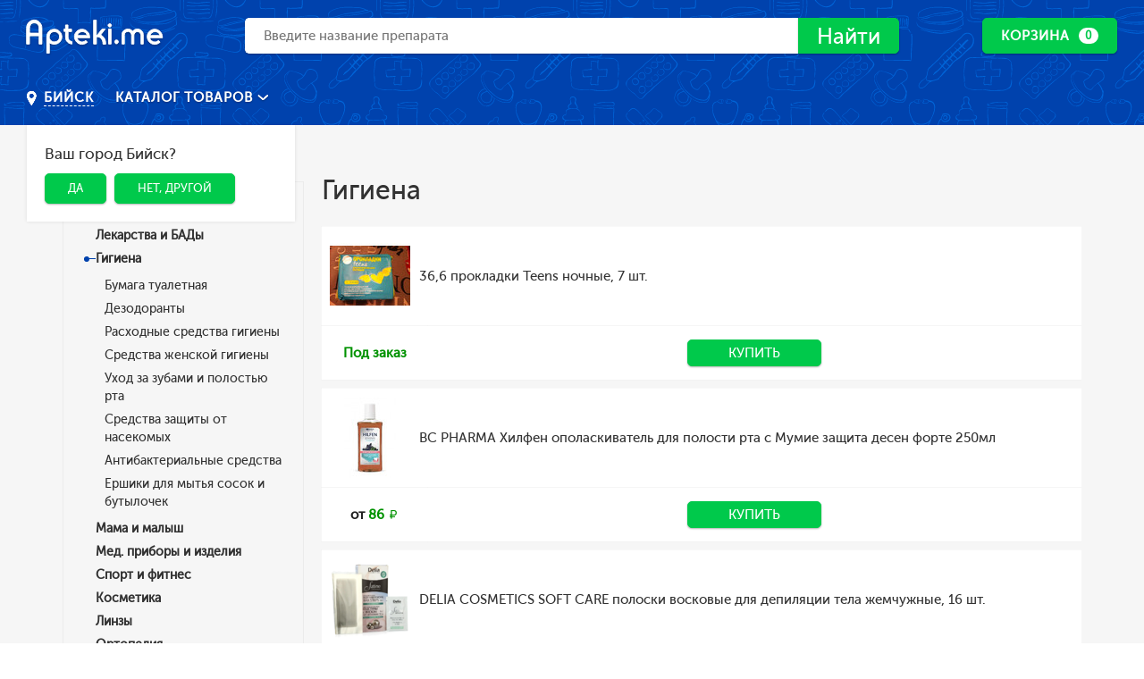

--- FILE ---
content_type: text/html; charset=UTF-8
request_url: https://bijsk.apteki.me/category/gigiena
body_size: 17025
content:
<!DOCTYPE html>
<html lang="ru">
<head>
    <meta charset="UTF-8">
    <meta http-equiv="X-UA-Compatible" content="IE=edge,chrome=1">
    <title>Гигиена купить лекарства в Бийске дешево. Заказать онлайн в интернет-аптеке apteki.me</title>
    <meta name="viewport" content="width=device-width, height=device-height, initial-scale=1, maximum-scale=1, maximum-scale=1">

    <meta name="csrf-param" content="_csrf-frontend">
    <meta name="csrf-token" content="lXMZyi26w_T0axFcdmzvnWtOEb0RCe_RM9K6D9kB_L3kRGqNe4-AocJfchA4FazSWztG8ltN2p5Whc1VkjWGyQ==">

        <link rel="apple-touch-icon" href="/favicons/96.png?v2">
    <link rel="android-touch-icon" href="/favicons/96.png?v2"/>

    <link rel="icon" type="image/png" sizes="16x16" href="/favicons/16.png?v2">
    <link rel="icon" type="image/png" sizes="32x32" href="/favicons/32.png?v2">
    <link rel="icon" type="image/png" sizes="96x96" href="/favicons/96.png?v2">

    <link href="/favicons/32.png?v2" rel="shortcut icon" type="image/x-icon">

    <meta name="geo.placename" content="Воронеж, Алтайский край, Россия" />
<meta name="geo.position" content="52.52245;85.18885" />
<meta name="geo.region" content="RU-Алтайский край" />
<meta name="ICBM" content="52.52245, 85.18885" />

    
    <meta name="robots" content="index, follow">
<meta name="description" content="Купить Гигиена в интернет-аптеке Бийска по низкой цене. Отзывы, описание товаров, аналоги. Всего 2115 наименований товаров, которые можно купить с доставкой на дом!">
<meta name="keywords" content="Гигиена, купить, Бийск, цена, каталог, интернет-аптека, описание, аналоги, отзывы">
<meta http-equiv="content-language" content="ru">
<meta name="format-detection" content="telephone=no">
<meta name="SKYPE_TOOLBAR" content="SKYPE_TOOLBAR_PARSER_COMPATIBLE">
<meta property="og:site_name" content="Поиск лекарств, купить лекарство в онлайн аптеке Бийска - apteki.me">
<meta property="og:locale" content="ru_RU">
<link href="https://bijsk.apteki.me/category/gigiena" rel="canonical">
<link href="https://fonts.googleapis.com/css?family=Roboto:400,600,700&amp;subset=cyrillic" rel="stylesheet">
<link href="/css/styles.css?v=46" rel="stylesheet">
<link href="/css/custom.css?v=46" rel="stylesheet">
<meta name="verify-admitad" content="63fbaf31fe" />

            <script>
            (function(i,s,o,g,r,a,m){i['GoogleAnalyticsObject']=r;i[r]=i[r]||function(){
                (i[r].q=i[r].q||[]).push(arguments)},i[r].l=1*new Date();a=s.createElement(o),
                m=s.getElementsByTagName(o)[0];a.async=1;a.src=g;m.parentNode.insertBefore(a,m)
            })(window,document,'script','https://www.google-analytics.com/analytics.js','ga');

            ga('create', 'UA-91303040-1', 'auto');
            ga('send', 'pageview');
        </script>
    
</head>
<body>


    
    <!-- Yandex.Metrika counter -->
    <script type="text/javascript">
        (function (d, w, c) {
            (w[c] = w[c] || []).push(function() {
                try {
                    w.yaCounter42359059 = new Ya.Metrika({
                        id:42359059,
                        clickmap:true,
                        trackLinks:true,
                        accurateTrackBounce:true,
                        webvisor:true
                    });
                } catch(e) { }
            });

            var n = d.getElementsByTagName("script")[0],
                s = d.createElement("script"),
                f = function () { n.parentNode.insertBefore(s, n); };
            s.type = "text/javascript";
            s.async = true;
            s.src = "https://mc.yandex.ru/metrika/watch.js";

            if (w.opera == "[object Opera]") {
                d.addEventListener("DOMContentLoaded", f, false);
            } else { f(); }
        })(document, window, "yandex_metrika_callbacks");
    </script>
    <noscript><div><img src="https://mc.yandex.ru/watch/42359059" style="position:absolute; left:-9999px;" alt="" /></div></noscript>
    <!-- /Yandex.Metrika counter -->

    
    


    

<div class="page page--catalog">
    <div class="b-pg-inner">
        <b-hdr class="b-hdr b-hdr-second js-b-hdr">

    <div class="b-hdr-top">
        <div class="b-hdr-top__wrap">

            <div class="b-hdr-top__left">
                <div class="b-hdr-top__mob-btn-wr js-hdr-menu-btn">
                    <button type="button" class="b-hdr-top__mob-menu-btn">
                        <span></span>
                        <span></span>
                        <span></span>
                    </button>
                </div>

                <div class="b-hdr-top__logo-wr">
                    <a href="/">
                        <img src="/images/logo.svg" height="44px" alt="Apteki.me">
                    </a>
                </div>
            </div>

            <div class="b-hdr-top__search">
                <div class="b-hdr-mn__search col col--column col--100">
                    <div class="b-hdr-mn__search-wr col col--column col--60 col--xxs-100">
                        <div class="hdr-search js-hdr-search"
                             data-query-length="3">
                            <form id="w0" class="hdr-search__main" action="https://bijsk.apteki.me/search" method="get">                            <input name="q" type="search" class="hdr-search__input js-hdr-search_input" autocomplete="off" value="" placeholder="Введите название препарата">
                                <button type="submit" class="hdr-search__submit btn btn--green-l-fill">
                                    <span class="iconic iconic--lupa"></span>
                                    Найти
                                </button>
                            </form>
                            <div class="hdr-search__res-wr">
                                <div class="hdr-search__res-wr-inner js-hdr-search_unload-cont">

                                </div>
                            </div>
                        </div>
                    </div>
                </div>
            </div>

            <div class="b-hdr-top__right">

                <div class="b-hdr-bskt">

                    <div class="b-hdr-bskt__main-btn">
                    <a href="https://bijsk.apteki.me/cart" class="btn btn--green-l-fill btn-morph-ico__main">
                      <span class="btn__inner-hover btn_desk_mn" data-cart-summ="true"
                            data-bind-after-txt=" РУБ."
                            data-bind-no-value-txt="Корзина">
                          В корзину
                      </span>
                      <span class="btn__inner btn_desk_mn">
                          <span>
                              Корзина
                          </span>
                          <span class="label-circle" data-cart-amount="true">0</span>
                      </span>
                    </a>
                    <span class="btn-morph-ico__mob btn btn--green-l-fill">
                        <span class="iconic iconic--cart"></span>
                        <span class="label-circle" data-cart-amount="true">0</span>
                    </span>
                    </div>


                    <div class="b-hdr-bskt__currents-hover-cont">
                        <div class="b-hdr-bskt__currents-cont">

                            <div class="b-hdr-bskt__cur-body js-basket_currents">

                                                                    <div class="b-hdr-bskt__cur-msg">
                                        В корзине пусто
                                    </div>
                                
                            </div>

                            <div class="b-hdr-bskt__cur-footer">
                                <a href="https://bijsk.apteki.me/cart" class="btn btn--green-l">
                                    Оформить заказ
                                </a>
                            </div>

                        </div>
                    </div>

                    <div class="b-hdr-bskt__recents-wr">

                        <div class="b-hdr-bskt__rec-top">
                            <p>
                                Добавлено в корзину
                                <span class="label-circle" data-cart-amount="true">0</span>
                            </p>
                            <button type="button" class="b-hdr-bskt__rec-cross js-basket_closer">
                                <span class="iconic iconic--round-cross"></span>
                            </button>
                        </div>

                        <a href="https://bijsk.apteki.me/cart">
                            <div class="b-hdr-bskt__rec-body">
                                <div class="b-hdr-bskt__rec-list js-basket_rec-list">

                                </div>

                                <a href="https://bijsk.apteki.me/cart" class="b-hdr-bskt__rec-cart-link">
                                    <span class="iconic iconic--cart"></span>
                                    <span class="link">посмотреть корзину</span>
                                </a>
                            </div>
                        </a>

                    </div>

                </div>

            </div>

            <div class="b-hdr-mb-mnu">
                <div class="b-hdr-mb-mnu__inner">
                    <div class="b-hdr-mb-mnu__info">
                        <div class="b-hdr-mb-mnu__item-wr">
                            
<div class="b-cty-pckr js-b-cty-pckr _menu-open">
    <div class="b-cty-pckr__btn js-b-cty-pckr_menu-btn">
        <span class="iconic iconic--placemark"></span>
        <span class="b-cty-pckr__btn-inner link link--white" data-city-node="true">
          Бийск        </span>
    </div>

    
<div class="b-cty-pckr__dropdown js-b-cty-pckr_menu">
    <p class="h6">
        Ваш город Бийск?
    </p>
    <div class="">
        <a href="https://bijsk.apteki.me/ajax/set-city?cityCode=bijsk" class="btn btn--green-l-fill js-city-yes">Да</a>
        &nbsp;
        <button class="btn btn--green-l-fill js-popup-btn" data-popup-name="city-change">Нет, другой</button>
    </div>
</div></div>


<div class="popup popup--size-md js-popup" data-popup-name="city-change">
    <div class="popup__inner">
        <div class="popup__content">
            <p class="h4">
                Выбор города
            </p>

            <p>Введите название города или выберите ваш город из списка ниже</p><br>

            <form class="b-frm-cnt">
                <div class="b-frm-rw">
                    <div class="b-frm-rw__content-col">
                        <input id="js-change-city" type="text" class="input" placeholder="Введите город">
                    </div>
                </div>
            </form>

            <ul style="column-count: 3;" class="js-list-city">
                                                        <li>
                        <a href="https://voronezh.apteki.me/category/gigiena">Воронеж</a>
                    </li>
                                                        <li>
                        <a href="https://apteki.me/category/gigiena">Москва</a>
                    </li>
                                                        <li>
                        <a href="https://sankt-peterburg.apteki.me/category/gigiena">Санкт-Петербург</a>
                    </li>
                                                        <li>
                        <a href="https://novosibirsk.apteki.me/category/gigiena">Новосибирск</a>
                    </li>
                                                        <li>
                        <a href="https://ekaterinburg.apteki.me/category/gigiena">Екатеринбург</a>
                    </li>
                                                        <li>
                        <a href="https://nizhnij-novgorod.apteki.me/category/gigiena">Нижний Новгород</a>
                    </li>
                                                        <li>
                        <a href="https://kazan.apteki.me/category/gigiena">Казань</a>
                    </li>
                                                        <li>
                        <a href="https://chelyabinsk.apteki.me/category/gigiena">Челябинск</a>
                    </li>
                                                        <li>
                        <a href="https://omsk.apteki.me/category/gigiena">Омск</a>
                    </li>
                                                        <li>
                        <a href="https://samara.apteki.me/category/gigiena">Самара</a>
                    </li>
                                                        <li>
                        <a href="https://rostov-na-donu.apteki.me/category/gigiena">Ростов-на-Дону</a>
                    </li>
                                                        <li>
                        <a href="https://ufa.apteki.me/category/gigiena">Уфа</a>
                    </li>
                                                        <li>
                        <a href="https://krasnoyarsk.apteki.me/category/gigiena">Красноярск</a>
                    </li>
                                                        <li>
                        <a href="https://perm.apteki.me/category/gigiena">Пермь</a>
                    </li>
                                                        <li>
                        <a href="https://volgograd.apteki.me/category/gigiena">Волгоград</a>
                    </li>
                                                        <li>
                        <a href="https://krasnodar.apteki.me/category/gigiena">Краснодар</a>
                    </li>
                                                        <li>
                        <a href="https://saratov.apteki.me/category/gigiena">Саратов</a>
                    </li>
                                                        <li>
                        <a href="https://tyumen.apteki.me/category/gigiena">Тюмень</a>
                    </li>
                                                        <li>
                        <a href="https://tolyatti.apteki.me/category/gigiena">Тольятти</a>
                    </li>
                                                        <li>
                        <a href="https://izhevsk.apteki.me/category/gigiena">Ижевск</a>
                    </li>
                                                        <li>
                        <a href="https://barnaul.apteki.me/category/gigiena">Барнаул</a>
                    </li>
                                                        <li>
                        <a href="https://irkutsk.apteki.me/category/gigiena">Иркутск</a>
                    </li>
                                                        <li>
                        <a href="https://ulyanovsk.apteki.me/category/gigiena">Ульяновск</a>
                    </li>
                                                        <li>
                        <a href="https://habarovsk.apteki.me/category/gigiena">Хабаровск</a>
                    </li>
                                                        <li>
                        <a href="https://yaroslavl.apteki.me/category/gigiena">Ярославль</a>
                    </li>
                                                        <li>
                        <a href="https://vladivostok.apteki.me/category/gigiena">Владивосток</a>
                    </li>
                                                        <li>
                        <a href="https://mahachkala.apteki.me/category/gigiena">Махачкала</a>
                    </li>
                                                        <li>
                        <a href="https://tomsk.apteki.me/category/gigiena">Томск</a>
                    </li>
                                                        <li>
                        <a href="https://orenburg.apteki.me/category/gigiena">Оренбург</a>
                    </li>
                                                        <li>
                        <a href="https://kemerovo.apteki.me/category/gigiena">Кемерово</a>
                    </li>
                                                        <li>
                        <a href="https://novokuzneck.apteki.me/category/gigiena">Новокузнецк</a>
                    </li>
                                                        <li>
                        <a href="https://ryazan.apteki.me/category/gigiena">Рязань</a>
                    </li>
                                                        <li>
                        <a href="https://astrahan.apteki.me/category/gigiena">Астрахань</a>
                    </li>
                                                        <li>
                        <a href="https://naberezhnye-chelny.apteki.me/category/gigiena">Набережные челны</a>
                    </li>
                                                        <li>
                        <a href="https://penza.apteki.me/category/gigiena">Пенза</a>
                    </li>
                                                        <li>
                        <a href="https://lipeck.apteki.me/category/gigiena">Липецк</a>
                    </li>
                                                        <li>
                        <a href="https://kirov.apteki.me/category/gigiena">Киров</a>
                    </li>
                                                        <li>
                        <a href="https://tula.apteki.me/category/gigiena">Тула</a>
                    </li>
                                                        <li>
                        <a href="https://cheboksary.apteki.me/category/gigiena">Чебоксары</a>
                    </li>
                                                        <li>
                        <a href="https://kaliningrad.apteki.me/category/gigiena">Калининград</a>
                    </li>
                                                        <li>
                        <a href="https://kursk.apteki.me/category/gigiena">Курск</a>
                    </li>
                                                        <li>
                        <a href="https://ulan-ude.apteki.me/category/gigiena">Улан-Удэ</a>
                    </li>
                                                        <li>
                        <a href="https://stavropol.apteki.me/category/gigiena">Ставрополь</a>
                    </li>
                                                        <li>
                        <a href="https://balashiha.apteki.me/category/gigiena">Балашиха</a>
                    </li>
                                                        <li>
                        <a href="https://magnitogorsk.apteki.me/category/gigiena">Магнитогорск</a>
                    </li>
                                                        <li>
                        <a href="https://tver.apteki.me/category/gigiena">Тверь</a>
                    </li>
                                                        <li>
                        <a href="https://sevastopol.apteki.me/category/gigiena">Севастополь</a>
                    </li>
                                                        <li>
                        <a href="https://ivanovo.apteki.me/category/gigiena">Иваново</a>
                    </li>
                                                        <li>
                        <a href="https://bryansk.apteki.me/category/gigiena">Брянск</a>
                    </li>
                                                        <li>
                        <a href="https://sochi.apteki.me/category/gigiena">Сочи</a>
                    </li>
                                                        <li>
                        <a href="https://belgorod.apteki.me/category/gigiena">Белгород</a>
                    </li>
                                                        <li>
                        <a href="https://nizhnij-tagil.apteki.me/category/gigiena">Нижний Тагил</a>
                    </li>
                                                        <li>
                        <a href="https://vladimir.apteki.me/category/gigiena">Владимир</a>
                    </li>
                                                        <li>
                        <a href="https://arhangelsk.apteki.me/category/gigiena">Архангельск</a>
                    </li>
                                                        <li>
                        <a href="https://surgut.apteki.me/category/gigiena">Сургут</a>
                    </li>
                                                        <li>
                        <a href="https://chita.apteki.me/category/gigiena">Чита</a>
                    </li>
                                                        <li>
                        <a href="https://kaluga.apteki.me/category/gigiena">Калуга</a>
                    </li>
                                                        <li>
                        <a href="https://simferopol.apteki.me/category/gigiena">Симферополь</a>
                    </li>
                                                        <li>
                        <a href="https://smolensk.apteki.me/category/gigiena">Смоленск</a>
                    </li>
                                                        <li>
                        <a href="https://volzhskij.apteki.me/category/gigiena">Волжский</a>
                    </li>
                                                        <li>
                        <a href="https://kurgan.apteki.me/category/gigiena">Курган</a>
                    </li>
                                                        <li>
                        <a href="https://orel.apteki.me/category/gigiena">Орел</a>
                    </li>
                                                        <li>
                        <a href="https://cherepovec.apteki.me/category/gigiena">Череповец</a>
                    </li>
                                                        <li>
                        <a href="https://vologda.apteki.me/category/gigiena">Вологда</a>
                    </li>
                                                        <li>
                        <a href="https://saransk.apteki.me/category/gigiena">Саранск</a>
                    </li>
                                                        <li>
                        <a href="https://vladikavkaz.apteki.me/category/gigiena">Владикавказ</a>
                    </li>
                                                        <li>
                        <a href="https://yakutsk.apteki.me/category/gigiena">Якутск</a>
                    </li>
                                                        <li>
                        <a href="https://murmansk.apteki.me/category/gigiena">Мурманск</a>
                    </li>
                                                        <li>
                        <a href="https://podolsk.apteki.me/category/gigiena">Подольск</a>
                    </li>
                                                        <li>
                        <a href="https://tambov.apteki.me/category/gigiena">Тамбов</a>
                    </li>
                                                        <li>
                        <a href="https://groznyj.apteki.me/category/gigiena">Грозный</a>
                    </li>
                                                        <li>
                        <a href="https://sterlitamak.apteki.me/category/gigiena">Стерлитамак</a>
                    </li>
                                                        <li>
                        <a href="https://petrozavodsk.apteki.me/category/gigiena">Петрозаводск</a>
                    </li>
                                                        <li>
                        <a href="https://kostroma.apteki.me/category/gigiena">Кострома</a>
                    </li>
                                                        <li>
                        <a href="https://nizhnevartovsk.apteki.me/category/gigiena">Нижневартовск</a>
                    </li>
                                                        <li>
                        <a href="https://novorossijsk.apteki.me/category/gigiena">Новороссийск</a>
                    </li>
                                                        <li>
                        <a href="https://joshkar-ola.apteki.me/category/gigiena">Йошкар-Ола</a>
                    </li>
                                                        <li>
                        <a href="https://komsomolsk-na-amure.apteki.me/category/gigiena">Комсомольск-на-Амуре</a>
                    </li>
                                                        <li>
                        <a href="https://taganrog.apteki.me/category/gigiena">Таганрог</a>
                    </li>
                                                        <li>
                        <a href="https://syktyvkar.apteki.me/category/gigiena">Сыктывкар</a>
                    </li>
                                                        <li>
                        <a href="https://himki.apteki.me/category/gigiena">Химки</a>
                    </li>
                                                        <li>
                        <a href="https://nalchik.apteki.me/category/gigiena">Нальчик</a>
                    </li>
                                                        <li>
                        <a href="https://shahty.apteki.me/category/gigiena">Шахты</a>
                    </li>
                                                        <li>
                        <a href="https://nizhnekamsk.apteki.me/category/gigiena">Нижнекамск</a>
                    </li>
                                                        <li>
                        <a href="https://bratsk.apteki.me/category/gigiena">Братск</a>
                    </li>
                                                        <li>
                        <a href="https://dzerzhinsk.apteki.me/category/gigiena">Дзержинск</a>
                    </li>
                                                        <li>
                        <a href="https://orsk.apteki.me/category/gigiena">Орск</a>
                    </li>
                                                        <li>
                        <a href="https://angarsk.apteki.me/category/gigiena">Ангарск</a>
                    </li>
                                                        <li>
                        <a href="https://blagoveschensk.apteki.me/category/gigiena">Благовещенск</a>
                    </li>
                                                        <li>
                        <a href="https://engels.apteki.me/category/gigiena">Энгельс</a>
                    </li>
                                                        <li>
                        <a href="https://staryj-oskol.apteki.me/category/gigiena">Старый Оскол</a>
                    </li>
                                                        <li>
                        <a href="https://velikij-novgorod.apteki.me/category/gigiena">Великий Новгород</a>
                    </li>
                                                        <li>
                        <a href="https://korolev.apteki.me/category/gigiena">Королев</a>
                    </li>
                                                        <li>
                        <a href="https://pskov.apteki.me/category/gigiena">Псков</a>
                    </li>
                                                        <li>
                        <a href="https://bijsk.apteki.me/category/gigiena">Бийск</a>
                    </li>
                                                        <li>
                        <a href="https://mytischi.apteki.me/category/gigiena">Мытищи</a>
                    </li>
                                                        <li>
                        <a href="https://prokopevsk.apteki.me/category/gigiena">Прокопьевск</a>
                    </li>
                                                        <li>
                        <a href="https://yuzhno-sahalinsk.apteki.me/category/gigiena">Южно-Сахалинск</a>
                    </li>
                                                        <li>
                        <a href="https://balakovo.apteki.me/category/gigiena">Балаково</a>
                    </li>
                            </ul>

            <div class="js-find-result"></div>
        </div>
    </div>
    <button data-remodal-action="close" class="popup-close"></button>
</div>                        </div>
                    </div>

                    <nav class="b-hdr-mb-mnu__nav">
            <div class="b-hdr-mb-mnu__li-wr">
            <a href="https://bijsk.apteki.me/category/lekarstva-i-bady" class="b-hdr-mb-mnu__link">
                Лекарства и БАДы            </a>
        </div>
            <div class="b-hdr-mb-mnu__li-wr">
            <a href="https://bijsk.apteki.me/category/gigiena" class="b-hdr-mb-mnu__link">
                Гигиена            </a>
        </div>
            <div class="b-hdr-mb-mnu__li-wr">
            <a href="https://bijsk.apteki.me/category/mama-i-malysh" class="b-hdr-mb-mnu__link">
                Мама и малыш            </a>
        </div>
            <div class="b-hdr-mb-mnu__li-wr">
            <a href="https://bijsk.apteki.me/category/med-pribory-i-izdeliya" class="b-hdr-mb-mnu__link">
                Мед. приборы и изделия            </a>
        </div>
            <div class="b-hdr-mb-mnu__li-wr">
            <a href="https://bijsk.apteki.me/category/sport-i-fitnes" class="b-hdr-mb-mnu__link">
                Спорт и фитнес            </a>
        </div>
            <div class="b-hdr-mb-mnu__li-wr">
            <a href="https://bijsk.apteki.me/category/kosmetika" class="b-hdr-mb-mnu__link">
                Косметика            </a>
        </div>
            <div class="b-hdr-mb-mnu__li-wr">
            <a href="https://bijsk.apteki.me/category/linzy" class="b-hdr-mb-mnu__link">
                Линзы            </a>
        </div>
            <div class="b-hdr-mb-mnu__li-wr">
            <a href="https://bijsk.apteki.me/category/protezno-ortopedicheskie-izdeliya" class="b-hdr-mb-mnu__link">
                Ортопедия            </a>
        </div>
    </nav>                </div>
            </div>

        </div>
    </div>

    <div class="b-hdr-mn">
        <div class="b-hdr-mn__wrap">
            <div class="b-hdr-mn__left">
                
<div class="b-cty-pckr js-b-cty-pckr _menu-open">
    <div class="b-cty-pckr__btn js-b-cty-pckr_menu-btn">
        <span class="iconic iconic--placemark"></span>
        <span class="b-cty-pckr__btn-inner link link--white" data-city-node="true">
          Бийск        </span>
    </div>

    
<div class="b-cty-pckr__dropdown js-b-cty-pckr_menu">
    <p class="h6">
        Ваш город Бийск?
    </p>
    <div class="">
        <a href="https://bijsk.apteki.me/ajax/set-city?cityCode=bijsk" class="btn btn--green-l-fill js-city-yes">Да</a>
        &nbsp;
        <button class="btn btn--green-l-fill js-popup-btn" data-popup-name="city-change">Нет, другой</button>
    </div>
</div></div>


<div class="popup popup--size-md js-popup" data-popup-name="city-change">
    <div class="popup__inner">
        <div class="popup__content">
            <p class="h4">
                Выбор города
            </p>

            <p>Введите название города или выберите ваш город из списка ниже</p><br>

            <form class="b-frm-cnt">
                <div class="b-frm-rw">
                    <div class="b-frm-rw__content-col">
                        <input id="js-change-city" type="text" class="input" placeholder="Введите город">
                    </div>
                </div>
            </form>

            <ul style="column-count: 3;" class="js-list-city">
                                                        <li>
                        <a href="https://voronezh.apteki.me/category/gigiena">Воронеж</a>
                    </li>
                                                        <li>
                        <a href="https://apteki.me/category/gigiena">Москва</a>
                    </li>
                                                        <li>
                        <a href="https://sankt-peterburg.apteki.me/category/gigiena">Санкт-Петербург</a>
                    </li>
                                                        <li>
                        <a href="https://novosibirsk.apteki.me/category/gigiena">Новосибирск</a>
                    </li>
                                                        <li>
                        <a href="https://ekaterinburg.apteki.me/category/gigiena">Екатеринбург</a>
                    </li>
                                                        <li>
                        <a href="https://nizhnij-novgorod.apteki.me/category/gigiena">Нижний Новгород</a>
                    </li>
                                                        <li>
                        <a href="https://kazan.apteki.me/category/gigiena">Казань</a>
                    </li>
                                                        <li>
                        <a href="https://chelyabinsk.apteki.me/category/gigiena">Челябинск</a>
                    </li>
                                                        <li>
                        <a href="https://omsk.apteki.me/category/gigiena">Омск</a>
                    </li>
                                                        <li>
                        <a href="https://samara.apteki.me/category/gigiena">Самара</a>
                    </li>
                                                        <li>
                        <a href="https://rostov-na-donu.apteki.me/category/gigiena">Ростов-на-Дону</a>
                    </li>
                                                        <li>
                        <a href="https://ufa.apteki.me/category/gigiena">Уфа</a>
                    </li>
                                                        <li>
                        <a href="https://krasnoyarsk.apteki.me/category/gigiena">Красноярск</a>
                    </li>
                                                        <li>
                        <a href="https://perm.apteki.me/category/gigiena">Пермь</a>
                    </li>
                                                        <li>
                        <a href="https://volgograd.apteki.me/category/gigiena">Волгоград</a>
                    </li>
                                                        <li>
                        <a href="https://krasnodar.apteki.me/category/gigiena">Краснодар</a>
                    </li>
                                                        <li>
                        <a href="https://saratov.apteki.me/category/gigiena">Саратов</a>
                    </li>
                                                        <li>
                        <a href="https://tyumen.apteki.me/category/gigiena">Тюмень</a>
                    </li>
                                                        <li>
                        <a href="https://tolyatti.apteki.me/category/gigiena">Тольятти</a>
                    </li>
                                                        <li>
                        <a href="https://izhevsk.apteki.me/category/gigiena">Ижевск</a>
                    </li>
                                                        <li>
                        <a href="https://barnaul.apteki.me/category/gigiena">Барнаул</a>
                    </li>
                                                        <li>
                        <a href="https://irkutsk.apteki.me/category/gigiena">Иркутск</a>
                    </li>
                                                        <li>
                        <a href="https://ulyanovsk.apteki.me/category/gigiena">Ульяновск</a>
                    </li>
                                                        <li>
                        <a href="https://habarovsk.apteki.me/category/gigiena">Хабаровск</a>
                    </li>
                                                        <li>
                        <a href="https://yaroslavl.apteki.me/category/gigiena">Ярославль</a>
                    </li>
                                                        <li>
                        <a href="https://vladivostok.apteki.me/category/gigiena">Владивосток</a>
                    </li>
                                                        <li>
                        <a href="https://mahachkala.apteki.me/category/gigiena">Махачкала</a>
                    </li>
                                                        <li>
                        <a href="https://tomsk.apteki.me/category/gigiena">Томск</a>
                    </li>
                                                        <li>
                        <a href="https://orenburg.apteki.me/category/gigiena">Оренбург</a>
                    </li>
                                                        <li>
                        <a href="https://kemerovo.apteki.me/category/gigiena">Кемерово</a>
                    </li>
                                                        <li>
                        <a href="https://novokuzneck.apteki.me/category/gigiena">Новокузнецк</a>
                    </li>
                                                        <li>
                        <a href="https://ryazan.apteki.me/category/gigiena">Рязань</a>
                    </li>
                                                        <li>
                        <a href="https://astrahan.apteki.me/category/gigiena">Астрахань</a>
                    </li>
                                                        <li>
                        <a href="https://naberezhnye-chelny.apteki.me/category/gigiena">Набережные челны</a>
                    </li>
                                                        <li>
                        <a href="https://penza.apteki.me/category/gigiena">Пенза</a>
                    </li>
                                                        <li>
                        <a href="https://lipeck.apteki.me/category/gigiena">Липецк</a>
                    </li>
                                                        <li>
                        <a href="https://kirov.apteki.me/category/gigiena">Киров</a>
                    </li>
                                                        <li>
                        <a href="https://tula.apteki.me/category/gigiena">Тула</a>
                    </li>
                                                        <li>
                        <a href="https://cheboksary.apteki.me/category/gigiena">Чебоксары</a>
                    </li>
                                                        <li>
                        <a href="https://kaliningrad.apteki.me/category/gigiena">Калининград</a>
                    </li>
                                                        <li>
                        <a href="https://kursk.apteki.me/category/gigiena">Курск</a>
                    </li>
                                                        <li>
                        <a href="https://ulan-ude.apteki.me/category/gigiena">Улан-Удэ</a>
                    </li>
                                                        <li>
                        <a href="https://stavropol.apteki.me/category/gigiena">Ставрополь</a>
                    </li>
                                                        <li>
                        <a href="https://balashiha.apteki.me/category/gigiena">Балашиха</a>
                    </li>
                                                        <li>
                        <a href="https://magnitogorsk.apteki.me/category/gigiena">Магнитогорск</a>
                    </li>
                                                        <li>
                        <a href="https://tver.apteki.me/category/gigiena">Тверь</a>
                    </li>
                                                        <li>
                        <a href="https://sevastopol.apteki.me/category/gigiena">Севастополь</a>
                    </li>
                                                        <li>
                        <a href="https://ivanovo.apteki.me/category/gigiena">Иваново</a>
                    </li>
                                                        <li>
                        <a href="https://bryansk.apteki.me/category/gigiena">Брянск</a>
                    </li>
                                                        <li>
                        <a href="https://sochi.apteki.me/category/gigiena">Сочи</a>
                    </li>
                                                        <li>
                        <a href="https://belgorod.apteki.me/category/gigiena">Белгород</a>
                    </li>
                                                        <li>
                        <a href="https://nizhnij-tagil.apteki.me/category/gigiena">Нижний Тагил</a>
                    </li>
                                                        <li>
                        <a href="https://vladimir.apteki.me/category/gigiena">Владимир</a>
                    </li>
                                                        <li>
                        <a href="https://arhangelsk.apteki.me/category/gigiena">Архангельск</a>
                    </li>
                                                        <li>
                        <a href="https://surgut.apteki.me/category/gigiena">Сургут</a>
                    </li>
                                                        <li>
                        <a href="https://chita.apteki.me/category/gigiena">Чита</a>
                    </li>
                                                        <li>
                        <a href="https://kaluga.apteki.me/category/gigiena">Калуга</a>
                    </li>
                                                        <li>
                        <a href="https://simferopol.apteki.me/category/gigiena">Симферополь</a>
                    </li>
                                                        <li>
                        <a href="https://smolensk.apteki.me/category/gigiena">Смоленск</a>
                    </li>
                                                        <li>
                        <a href="https://volzhskij.apteki.me/category/gigiena">Волжский</a>
                    </li>
                                                        <li>
                        <a href="https://kurgan.apteki.me/category/gigiena">Курган</a>
                    </li>
                                                        <li>
                        <a href="https://orel.apteki.me/category/gigiena">Орел</a>
                    </li>
                                                        <li>
                        <a href="https://cherepovec.apteki.me/category/gigiena">Череповец</a>
                    </li>
                                                        <li>
                        <a href="https://vologda.apteki.me/category/gigiena">Вологда</a>
                    </li>
                                                        <li>
                        <a href="https://saransk.apteki.me/category/gigiena">Саранск</a>
                    </li>
                                                        <li>
                        <a href="https://vladikavkaz.apteki.me/category/gigiena">Владикавказ</a>
                    </li>
                                                        <li>
                        <a href="https://yakutsk.apteki.me/category/gigiena">Якутск</a>
                    </li>
                                                        <li>
                        <a href="https://murmansk.apteki.me/category/gigiena">Мурманск</a>
                    </li>
                                                        <li>
                        <a href="https://podolsk.apteki.me/category/gigiena">Подольск</a>
                    </li>
                                                        <li>
                        <a href="https://tambov.apteki.me/category/gigiena">Тамбов</a>
                    </li>
                                                        <li>
                        <a href="https://groznyj.apteki.me/category/gigiena">Грозный</a>
                    </li>
                                                        <li>
                        <a href="https://sterlitamak.apteki.me/category/gigiena">Стерлитамак</a>
                    </li>
                                                        <li>
                        <a href="https://petrozavodsk.apteki.me/category/gigiena">Петрозаводск</a>
                    </li>
                                                        <li>
                        <a href="https://kostroma.apteki.me/category/gigiena">Кострома</a>
                    </li>
                                                        <li>
                        <a href="https://nizhnevartovsk.apteki.me/category/gigiena">Нижневартовск</a>
                    </li>
                                                        <li>
                        <a href="https://novorossijsk.apteki.me/category/gigiena">Новороссийск</a>
                    </li>
                                                        <li>
                        <a href="https://joshkar-ola.apteki.me/category/gigiena">Йошкар-Ола</a>
                    </li>
                                                        <li>
                        <a href="https://komsomolsk-na-amure.apteki.me/category/gigiena">Комсомольск-на-Амуре</a>
                    </li>
                                                        <li>
                        <a href="https://taganrog.apteki.me/category/gigiena">Таганрог</a>
                    </li>
                                                        <li>
                        <a href="https://syktyvkar.apteki.me/category/gigiena">Сыктывкар</a>
                    </li>
                                                        <li>
                        <a href="https://himki.apteki.me/category/gigiena">Химки</a>
                    </li>
                                                        <li>
                        <a href="https://nalchik.apteki.me/category/gigiena">Нальчик</a>
                    </li>
                                                        <li>
                        <a href="https://shahty.apteki.me/category/gigiena">Шахты</a>
                    </li>
                                                        <li>
                        <a href="https://nizhnekamsk.apteki.me/category/gigiena">Нижнекамск</a>
                    </li>
                                                        <li>
                        <a href="https://bratsk.apteki.me/category/gigiena">Братск</a>
                    </li>
                                                        <li>
                        <a href="https://dzerzhinsk.apteki.me/category/gigiena">Дзержинск</a>
                    </li>
                                                        <li>
                        <a href="https://orsk.apteki.me/category/gigiena">Орск</a>
                    </li>
                                                        <li>
                        <a href="https://angarsk.apteki.me/category/gigiena">Ангарск</a>
                    </li>
                                                        <li>
                        <a href="https://blagoveschensk.apteki.me/category/gigiena">Благовещенск</a>
                    </li>
                                                        <li>
                        <a href="https://engels.apteki.me/category/gigiena">Энгельс</a>
                    </li>
                                                        <li>
                        <a href="https://staryj-oskol.apteki.me/category/gigiena">Старый Оскол</a>
                    </li>
                                                        <li>
                        <a href="https://velikij-novgorod.apteki.me/category/gigiena">Великий Новгород</a>
                    </li>
                                                        <li>
                        <a href="https://korolev.apteki.me/category/gigiena">Королев</a>
                    </li>
                                                        <li>
                        <a href="https://pskov.apteki.me/category/gigiena">Псков</a>
                    </li>
                                                        <li>
                        <a href="https://bijsk.apteki.me/category/gigiena">Бийск</a>
                    </li>
                                                        <li>
                        <a href="https://mytischi.apteki.me/category/gigiena">Мытищи</a>
                    </li>
                                                        <li>
                        <a href="https://prokopevsk.apteki.me/category/gigiena">Прокопьевск</a>
                    </li>
                                                        <li>
                        <a href="https://yuzhno-sahalinsk.apteki.me/category/gigiena">Южно-Сахалинск</a>
                    </li>
                                                        <li>
                        <a href="https://balakovo.apteki.me/category/gigiena">Балаково</a>
                    </li>
                            </ul>

            <div class="js-find-result"></div>
        </div>
    </div>
    <button data-remodal-action="close" class="popup-close"></button>
</div>                <div class="b-hdr-nv__cats-btn-wr">
                    <button type="button" class="b-hdr-nv__cats-btn js-open-cat-btn">
                        Каталог товаров
                    </button>
                </div>
            </div>


            <div class="b-hdr-nv">
                <div class="b-wrap">

                </div>
            </div>
        </div>
    </div>

    
<div class="b-hdr-cts-mnu js-hdr-cat-menu">
    <div class="b-wrap">
        <div class="b-hdr-cts-mnu__main-col">
                            <a href="https://bijsk.apteki.me/category/lekarstva-i-bady" class="b-hdr-cts-mnu__li b-hdr-cts-mnu__li--with-submenu js-hdr-cat-menu__li-submenu">
                    <span class="link link--dark-blue">
                        Лекарства и БАДы                    </span>
                </a>
                            <a href="https://bijsk.apteki.me/category/gigiena" class="b-hdr-cts-mnu__li b-hdr-cts-mnu__li--with-submenu js-hdr-cat-menu__li-submenu">
                    <span class="link link--dark-blue">
                        Гигиена                    </span>
                </a>
                            <a href="https://bijsk.apteki.me/category/mama-i-malysh" class="b-hdr-cts-mnu__li b-hdr-cts-mnu__li--with-submenu js-hdr-cat-menu__li-submenu">
                    <span class="link link--dark-blue">
                        Мама и малыш                    </span>
                </a>
                            <a href="https://bijsk.apteki.me/category/med-pribory-i-izdeliya" class="b-hdr-cts-mnu__li b-hdr-cts-mnu__li--with-submenu js-hdr-cat-menu__li-submenu">
                    <span class="link link--dark-blue">
                        Мед. приборы и изделия                    </span>
                </a>
                            <a href="https://bijsk.apteki.me/category/sport-i-fitnes" class="b-hdr-cts-mnu__li b-hdr-cts-mnu__li--with-submenu js-hdr-cat-menu__li-submenu">
                    <span class="link link--dark-blue">
                        Спорт и фитнес                    </span>
                </a>
                            <a href="https://bijsk.apteki.me/category/kosmetika" class="b-hdr-cts-mnu__li b-hdr-cts-mnu__li--with-submenu js-hdr-cat-menu__li-submenu">
                    <span class="link link--dark-blue">
                        Косметика                    </span>
                </a>
                            <a href="https://bijsk.apteki.me/category/linzy" class="b-hdr-cts-mnu__li b-hdr-cts-mnu__li--with-submenu js-hdr-cat-menu__li-submenu">
                    <span class="link link--dark-blue">
                        Линзы                    </span>
                </a>
                            <a href="https://bijsk.apteki.me/category/protezno-ortopedicheskie-izdeliya" class="b-hdr-cts-mnu__li b-hdr-cts-mnu__li--with-submenu js-hdr-cat-menu__li-submenu">
                    <span class="link link--dark-blue">
                        Ортопедия                    </span>
                </a>
                    </div>

        <div class="b-hdr-cts-mnu__submenu-col">
                            <div class="b-hdr-cts-mnu__submenu js-hdr-cat-menu__submenu">
                    <div class="b-cls b-cls--v-gap-sm b-cls--gap-sm">

                                                
                                                    <div class="col col--33">

                                
                                
                                    
                                    <a href="https://bijsk.apteki.me/category/lekarstva-ot-diabeta" class="b-hdr-cts-mnu__submenu-li">
                                        <span class="link link--dark-blue">Лекарства от диабета</span>
                                    </a>
                                
                                    
                                    <a href="https://bijsk.apteki.me/category/nastojki-i-ekstrakty" class="b-hdr-cts-mnu__submenu-li">
                                        <span class="link link--dark-blue">Настойки и экстракты</span>
                                    </a>
                                
                                    
                                    <a href="https://bijsk.apteki.me/category/muzhskoe-zdorove" class="b-hdr-cts-mnu__submenu-li">
                                        <span class="link link--dark-blue">Мужское здоровье</span>
                                    </a>
                                
                                    
                                    <a href="https://bijsk.apteki.me/category/vitaminy-i-antioksidanty" class="b-hdr-cts-mnu__submenu-li">
                                        <span class="link link--dark-blue">Витамины и антиоксиданты</span>
                                    </a>
                                
                                    
                                    <a href="https://bijsk.apteki.me/category/dermatologiya" class="b-hdr-cts-mnu__submenu-li">
                                        <span class="link link--dark-blue">Дерматология</span>
                                    </a>
                                
                                    
                                    <a href="https://bijsk.apteki.me/category/poxudenie-obmen-veshhestv" class="b-hdr-cts-mnu__submenu-li">
                                        <span class="link link--dark-blue">Похудение. Обмен веществ</span>
                                    </a>
                                
                                    
                                    <a href="https://bijsk.apteki.me/category/protivogribkovye-preparaty" class="b-hdr-cts-mnu__submenu-li">
                                        <span class="link link--dark-blue">Противогрибковые препараты</span>
                                    </a>
                                
                                    
                                    <a href="https://bijsk.apteki.me/category/lechenie-zhkt-i-pecheni" class="b-hdr-cts-mnu__submenu-li">
                                        <span class="link link--dark-blue">Лечение заболеваний ЖКТ и печени</span>
                                    </a>
                                
                                    
                                    <a href="https://bijsk.apteki.me/category/zhenskoe-zdorove" class="b-hdr-cts-mnu__submenu-li">
                                        <span class="link link--dark-blue">Женское здоровье</span>
                                    </a>
                                
                                    
                                    <a href="https://bijsk.apteki.me/category/lechenie-serdechno-sosudistyx-zabolevanij" class="b-hdr-cts-mnu__submenu-li">
                                        <span class="link link--dark-blue">Лечение сердечно-сосудистых заболеваний</span>
                                    </a>
                                
                                    
                                    <a href="https://bijsk.apteki.me/category/sredstva-ot-allergii" class="b-hdr-cts-mnu__submenu-li">
                                        <span class="link link--dark-blue">Средства от аллергии</span>
                                    </a>
                                
                                
                            </div>
                                                    <div class="col col--33">

                                
                                
                                    
                                    <a href="https://bijsk.apteki.me/category/lechenie-nevrologicheskix-narushenij" class="b-hdr-cts-mnu__submenu-li">
                                        <span class="link link--dark-blue">Лечение неврологических нарушений</span>
                                    </a>
                                
                                    
                                    <a href="https://bijsk.apteki.me/category/prostuda-i-gripp" class="b-hdr-cts-mnu__submenu-li">
                                        <span class="link link--dark-blue">Простуда и грипп</span>
                                    </a>
                                
                                    
                                    <a href="https://bijsk.apteki.me/category/lechenie-zabolevanij-oporno-dvigatelnogo-apparata" class="b-hdr-cts-mnu__submenu-li">
                                        <span class="link link--dark-blue">Лечение заболеваний опорно-двигательного аппарата</span>
                                    </a>
                                
                                    
                                    <a href="https://bijsk.apteki.me/category/obezbolivayushhie-spazmolitiki-anestetiki" class="b-hdr-cts-mnu__submenu-li">
                                        <span class="link link--dark-blue">Обезболивающие. Спазмолитики. Анестетики.</span>
                                    </a>
                                
                                    
                                    <a href="https://bijsk.apteki.me/category/sredstva-dlya-lecheniya-gemorroya" class="b-hdr-cts-mnu__submenu-li">
                                        <span class="link link--dark-blue">Средства для лечения геморроя</span>
                                    </a>
                                
                                    
                                    <a href="https://bijsk.apteki.me/category/antibiotiki-i-protivomikrobnye-sredstva" class="b-hdr-cts-mnu__submenu-li">
                                        <span class="link link--dark-blue">Антибиотики и противомикробные средства</span>
                                    </a>
                                
                                    
                                    <a href="https://bijsk.apteki.me/category/povyshenie-immuniteta" class="b-hdr-cts-mnu__submenu-li">
                                        <span class="link link--dark-blue">Повышение иммунитета</span>
                                    </a>
                                
                                    
                                    <a href="https://bijsk.apteki.me/category/antiseptiki-i-dezinficiruyushhie-sredstva" class="b-hdr-cts-mnu__submenu-li">
                                        <span class="link link--dark-blue">Антисептики и дезинфицирующие средства</span>
                                    </a>
                                
                                    
                                    <a href="https://bijsk.apteki.me/category/lekarstvennye-travy" class="b-hdr-cts-mnu__submenu-li">
                                        <span class="link link--dark-blue">Лекарственные травы</span>
                                    </a>
                                
                                    
                                    <a href="https://bijsk.apteki.me/category/lechenie-zabolevanij-dyxatelnoj-sistemy" class="b-hdr-cts-mnu__submenu-li">
                                        <span class="link link--dark-blue">Лечение заболеваний дыхательной системы</span>
                                    </a>
                                
                                
                            </div>
                                                    <div class="col col--33">

                                
                                
                                    
                                    <a href="https://bijsk.apteki.me/category/gomeopatiya" class="b-hdr-cts-mnu__submenu-li">
                                        <span class="link link--dark-blue">Гомеопатия</span>
                                    </a>
                                
                                    
                                    <a href="https://bijsk.apteki.me/category/lechenie-onkologicheskix-zabolevanij" class="b-hdr-cts-mnu__submenu-li">
                                        <span class="link link--dark-blue">Лечение онкологических заболеваний</span>
                                    </a>
                                
                                    
                                    <a href="https://bijsk.apteki.me/category/lechenie-zabolevanij-mochepolovoj-sistemy" class="b-hdr-cts-mnu__submenu-li">
                                        <span class="link link--dark-blue">Лечение заболеваний мочеполовой системы</span>
                                    </a>
                                
                                    
                                    <a href="https://bijsk.apteki.me/category/lekarstva-dlya-glaz" class="b-hdr-cts-mnu__submenu-li">
                                        <span class="link link--dark-blue">Лекарства для глаз</span>
                                    </a>
                                
                                    
                                    <a href="https://bijsk.apteki.me/category/raznoe" class="b-hdr-cts-mnu__submenu-li">
                                        <span class="link link--dark-blue">Разное</span>
                                    </a>
                                
                                    
                                    <a href="https://bijsk.apteki.me/category/lechenie-alkogolizma-narkomanii-tabakokureniya" class="b-hdr-cts-mnu__submenu-li">
                                        <span class="link link--dark-blue">Лечение алкоголизма, наркомании, табакокурения</span>
                                    </a>
                                
                                    
                                    <a href="https://bijsk.apteki.me/category/lechenie-gormonalnyx-rasstrojstv" class="b-hdr-cts-mnu__submenu-li">
                                        <span class="link link--dark-blue">Лечение гормональных расстройств</span>
                                    </a>
                                
                                    
                                    <a href="https://bijsk.apteki.me/category/ot-parazitov" class="b-hdr-cts-mnu__submenu-li">
                                        <span class="link link--dark-blue">От паразитов</span>
                                    </a>
                                
                                    
                                    <a href="https://bijsk.apteki.me/category/bolezni-krovi" class="b-hdr-cts-mnu__submenu-li">
                                        <span class="link link--dark-blue">Болезни крови</span>
                                    </a>
                                
                                    
                                    <a href="https://bijsk.apteki.me/category/sredstva-dlya-parenteralnogo-i-enteralnogo-pitaniya" class="b-hdr-cts-mnu__submenu-li">
                                        <span class="link link--dark-blue">Средства для парентерального и энтерального питания</span>
                                    </a>
                                
                                
                            </div>
                        
                    </div>
                </div>
                            <div class="b-hdr-cts-mnu__submenu js-hdr-cat-menu__submenu">
                    <div class="b-cls b-cls--v-gap-sm b-cls--gap-sm">

                                                
                                                    <div class="col col--33">

                                
                                
                                    
                                    <a href="https://bijsk.apteki.me/category/bumaga-tualetnaya" class="b-hdr-cts-mnu__submenu-li">
                                        <span class="link link--dark-blue">Бумага туалетная</span>
                                    </a>
                                
                                    
                                    <a href="https://bijsk.apteki.me/category/dezodoranty" class="b-hdr-cts-mnu__submenu-li">
                                        <span class="link link--dark-blue">Дезодоранты</span>
                                    </a>
                                
                                    
                                    <a href="https://bijsk.apteki.me/category/rasxodnye-sredstva-gigieny" class="b-hdr-cts-mnu__submenu-li">
                                        <span class="link link--dark-blue">Расходные средства гигиены</span>
                                    </a>
                                
                                
                            </div>
                                                    <div class="col col--33">

                                
                                
                                    
                                    <a href="https://bijsk.apteki.me/category/sredstva-zhenskoj-gigieny" class="b-hdr-cts-mnu__submenu-li">
                                        <span class="link link--dark-blue">Средства женской гигиены</span>
                                    </a>
                                
                                    
                                    <a href="https://bijsk.apteki.me/category/uxod-za-zubami-i-polostyu-rta" class="b-hdr-cts-mnu__submenu-li">
                                        <span class="link link--dark-blue">Уход за зубами и полостью рта</span>
                                    </a>
                                
                                    
                                    <a href="https://bijsk.apteki.me/category/sredstva-zashhity-ot-nasekomyx-1" class="b-hdr-cts-mnu__submenu-li">
                                        <span class="link link--dark-blue">Средства защиты от насекомых</span>
                                    </a>
                                
                                
                            </div>
                                                    <div class="col col--33">

                                
                                
                                    
                                    <a href="https://bijsk.apteki.me/category/antibakterialnye-sredstva" class="b-hdr-cts-mnu__submenu-li">
                                        <span class="link link--dark-blue">Антибактериальные средства</span>
                                    </a>
                                
                                    
                                    <a href="https://bijsk.apteki.me/category/ershiki-dlya-mytya-sosok-i-butylochek-1" class="b-hdr-cts-mnu__submenu-li">
                                        <span class="link link--dark-blue">Ершики для мытья сосок и бутылочек</span>
                                    </a>
                                
                                
                            </div>
                        
                    </div>
                </div>
                            <div class="b-hdr-cts-mnu__submenu js-hdr-cat-menu__submenu">
                    <div class="b-cls b-cls--v-gap-sm b-cls--gap-sm">

                                                
                                                    <div class="col col--33">

                                
                                
                                    
                                    <a href="https://bijsk.apteki.me/category/dlya-kupaniya-malysha" class="b-hdr-cts-mnu__submenu-li">
                                        <span class="link link--dark-blue">Для купания малыша</span>
                                    </a>
                                
                                    
                                    <a href="https://bijsk.apteki.me/category/detskie-podguzniki-i-pelenki" class="b-hdr-cts-mnu__submenu-li">
                                        <span class="link link--dark-blue">Детские подгузники и пеленки</span>
                                    </a>
                                
                                    
                                    <a href="https://bijsk.apteki.me/category/dlya-kormleniya-detej" class="b-hdr-cts-mnu__submenu-li">
                                        <span class="link link--dark-blue">Для кормления детей</span>
                                    </a>
                                
                                
                            </div>
                                                    <div class="col col--33">

                                
                                
                                    
                                    <a href="https://bijsk.apteki.me/category/detskoe-pitanie" class="b-hdr-cts-mnu__submenu-li">
                                        <span class="link link--dark-blue">Детское питание</span>
                                    </a>
                                
                                    
                                    <a href="https://bijsk.apteki.me/category/dlya-beremennyx-i-kormyashhix-mam" class="b-hdr-cts-mnu__submenu-li">
                                        <span class="link link--dark-blue">Для беременных и кормящих мам</span>
                                    </a>
                                
                                    
                                    <a href="https://bijsk.apteki.me/category/igrushki-dlya-detej" class="b-hdr-cts-mnu__submenu-li">
                                        <span class="link link--dark-blue">Игрушки для детей</span>
                                    </a>
                                
                                
                            </div>
                                                    <div class="col col--33">

                                
                                
                                    
                                    <a href="https://bijsk.apteki.me/category/uxod-za-malyshom" class="b-hdr-cts-mnu__submenu-li">
                                        <span class="link link--dark-blue">Уход за малышом</span>
                                    </a>
                                
                                    
                                    <a href="https://bijsk.apteki.me/category/elektrobytovye-pribory" class="b-hdr-cts-mnu__submenu-li">
                                        <span class="link link--dark-blue">Электробытовые приборы</span>
                                    </a>
                                
                                    
                                    <a href="https://bijsk.apteki.me/category/ershiki-dlya-mytya-sosok-i-butylochek" class="b-hdr-cts-mnu__submenu-li">
                                        <span class="link link--dark-blue">Ершики для мытья сосок и бутылочек</span>
                                    </a>
                                
                                
                            </div>
                        
                    </div>
                </div>
                            <div class="b-hdr-cts-mnu__submenu js-hdr-cat-menu__submenu">
                    <div class="b-cls b-cls--v-gap-sm b-cls--gap-sm">

                                                
                                                    <div class="col col--33">

                                
                                
                                    
                                    <a href="https://bijsk.apteki.me/category/tonometry" class="b-hdr-cts-mnu__submenu-li">
                                        <span class="link link--dark-blue">Тонометры</span>
                                    </a>
                                
                                    
                                    <a href="https://bijsk.apteki.me/category/glyukometry-lancety-test-poloski" class="b-hdr-cts-mnu__submenu-li">
                                        <span class="link link--dark-blue">Глюкометры, ланцеты, тест-полоски</span>
                                    </a>
                                
                                    
                                    <a href="https://bijsk.apteki.me/category/termometry" class="b-hdr-cts-mnu__submenu-li">
                                        <span class="link link--dark-blue">Термометры</span>
                                    </a>
                                
                                    
                                    <a href="https://bijsk.apteki.me/category/diagnosticheskie-test-poloski" class="b-hdr-cts-mnu__submenu-li">
                                        <span class="link link--dark-blue">Диагностические тест-полоски</span>
                                    </a>
                                
                                    
                                    <a href="https://bijsk.apteki.me/category/prezervativy" class="b-hdr-cts-mnu__submenu-li">
                                        <span class="link link--dark-blue">Презервативы</span>
                                    </a>
                                
                                    
                                    <a href="https://bijsk.apteki.me/category/applikatory-ipplikatory" class="b-hdr-cts-mnu__submenu-li">
                                        <span class="link link--dark-blue">Аппликаторы, иппликаторы</span>
                                    </a>
                                
                                    
                                    <a href="https://bijsk.apteki.me/category/banki-vakuumnye-massazhnye" class="b-hdr-cts-mnu__submenu-li">
                                        <span class="link link--dark-blue">Банки вакуумные массажные</span>
                                    </a>
                                
                                    
                                    <a href="https://bijsk.apteki.me/category/baxily" class="b-hdr-cts-mnu__submenu-li">
                                        <span class="link link--dark-blue">Бахилы</span>
                                    </a>
                                
                                
                            </div>
                                                    <div class="col col--33">

                                
                                
                                    
                                    <a href="https://bijsk.apteki.me/category/berushi" class="b-hdr-cts-mnu__submenu-li">
                                        <span class="link link--dark-blue">Беруши</span>
                                    </a>
                                
                                    
                                    <a href="https://bijsk.apteki.me/category/ginekologicheskie-izdeliya" class="b-hdr-cts-mnu__submenu-li">
                                        <span class="link link--dark-blue">Гинекологические изделия</span>
                                    </a>
                                
                                    
                                    <a href="https://bijsk.apteki.me/category/tabletnicy" class="b-hdr-cts-mnu__submenu-li">
                                        <span class="link link--dark-blue">Таблетницы</span>
                                    </a>
                                
                                    
                                    <a href="https://bijsk.apteki.me/category/lechebnyj-trikotazh" class="b-hdr-cts-mnu__submenu-li">
                                        <span class="link link--dark-blue">Лечебный трикотаж</span>
                                    </a>
                                
                                    
                                    <a href="https://bijsk.apteki.me/category/medicinskie-zondy" class="b-hdr-cts-mnu__submenu-li">
                                        <span class="link link--dark-blue">Медицинские зонды</span>
                                    </a>
                                
                                    
                                    <a href="https://bijsk.apteki.me/category/medicinskie-instrumenty" class="b-hdr-cts-mnu__submenu-li">
                                        <span class="link link--dark-blue">Медицинские инструменты</span>
                                    </a>
                                
                                    
                                    <a href="https://bijsk.apteki.me/category/medicinskie-perchatki" class="b-hdr-cts-mnu__submenu-li">
                                        <span class="link link--dark-blue">Медицинские перчатки</span>
                                    </a>
                                
                                    
                                    <a href="https://bijsk.apteki.me/category/perevyazochnye-materialy" class="b-hdr-cts-mnu__submenu-li">
                                        <span class="link link--dark-blue">Перевязочные материалы</span>
                                    </a>
                                
                                
                            </div>
                                                    <div class="col col--33">

                                
                                
                                    
                                    <a href="https://bijsk.apteki.me/category/prochie" class="b-hdr-cts-mnu__submenu-li">
                                        <span class="link link--dark-blue">Прочие</span>
                                    </a>
                                
                                    
                                    <a href="https://bijsk.apteki.me/category/rasxodnye-materialy-dlya-uzi-ekg" class="b-hdr-cts-mnu__submenu-li">
                                        <span class="link link--dark-blue">Расходные материалы для УЗИ, ЭКГ</span>
                                    </a>
                                
                                    
                                    <a href="https://bijsk.apteki.me/category/rezinovye-izdeliya-sprincovki" class="b-hdr-cts-mnu__submenu-li">
                                        <span class="link link--dark-blue">Резиновые изделия, спринцовки</span>
                                    </a>
                                
                                    
                                    <a href="https://bijsk.apteki.me/category/stetoskopy" class="b-hdr-cts-mnu__submenu-li">
                                        <span class="link link--dark-blue">Стетоскопы</span>
                                    </a>
                                
                                    
                                    <a href="https://bijsk.apteki.me/category/uxod-za-bolnymi" class="b-hdr-cts-mnu__submenu-li">
                                        <span class="link link--dark-blue">Уход за больными</span>
                                    </a>
                                
                                    
                                    <a href="https://bijsk.apteki.me/category/shpricy-infuzionnye-sistemy" class="b-hdr-cts-mnu__submenu-li">
                                        <span class="link link--dark-blue">Шприцы, инфузионные системы</span>
                                    </a>
                                
                                    
                                    <a href="https://bijsk.apteki.me/category/ingalyatory" class="b-hdr-cts-mnu__submenu-li">
                                        <span class="link link--dark-blue">Ингаляторы</span>
                                    </a>
                                
                                    
                                    <a href="https://bijsk.apteki.me/category/urologicheskie-katetery" class="b-hdr-cts-mnu__submenu-li">
                                        <span class="link link--dark-blue">Урологические катетеры</span>
                                    </a>
                                
                                
                            </div>
                        
                    </div>
                </div>
                            <div class="b-hdr-cts-mnu__submenu js-hdr-cat-menu__submenu">
                    <div class="b-cls b-cls--v-gap-sm b-cls--gap-sm">

                                                
                                                    <div class="col col--33">

                                
                                
                                    
                                    <a href="https://bijsk.apteki.me/category/sportivnoe-pitanie" class="b-hdr-cts-mnu__submenu-li">
                                        <span class="link link--dark-blue">Спортивное питание</span>
                                    </a>
                                
                                    
                                    <a href="https://bijsk.apteki.me/category/aksessuary-dlya-sporta" class="b-hdr-cts-mnu__submenu-li">
                                        <span class="link link--dark-blue">Аксессуары для спорта</span>
                                    </a>
                                
                                
                            </div>
                                                    <div class="col col--33">

                                
                                
                                    
                                    <a href="https://bijsk.apteki.me/category/zdorovoe-pitanie" class="b-hdr-cts-mnu__submenu-li">
                                        <span class="link link--dark-blue">Здоровое питание</span>
                                    </a>
                                
                                    
                                    <a href="https://bijsk.apteki.me/category/pitanie-dlya-snizheniya-vesa" class="b-hdr-cts-mnu__submenu-li">
                                        <span class="link link--dark-blue">Питание для снижения веса</span>
                                    </a>
                                
                                
                            </div>
                                                    <div class="col col--33">

                                
                                
                                    
                                    <a href="https://bijsk.apteki.me/category/korrektiruyushhee-bele" class="b-hdr-cts-mnu__submenu-li">
                                        <span class="link link--dark-blue">Корректирующее белье</span>
                                    </a>
                                
                                    
                                    <a href="https://bijsk.apteki.me/category/massazhery-i-miostimulyatory" class="b-hdr-cts-mnu__submenu-li">
                                        <span class="link link--dark-blue">Массажеры и миостимуляторы</span>
                                    </a>
                                
                                
                            </div>
                        
                    </div>
                </div>
                            <div class="b-hdr-cts-mnu__submenu js-hdr-cat-menu__submenu">
                    <div class="b-cls b-cls--v-gap-sm b-cls--gap-sm">

                                                
                                                    <div class="col col--33">

                                
                                
                                    
                                    <a href="https://bijsk.apteki.me/category/dekorativnaya-kosmetika" class="b-hdr-cts-mnu__submenu-li">
                                        <span class="link link--dark-blue">Декоративная косметика</span>
                                    </a>
                                
                                    
                                    <a href="https://bijsk.apteki.me/category/kosmeticheskie-masla" class="b-hdr-cts-mnu__submenu-li">
                                        <span class="link link--dark-blue">Косметические масла</span>
                                    </a>
                                
                                    
                                    <a href="https://bijsk.apteki.me/category/pribory-i-aksessuary-po-uxodu-za-licom" class="b-hdr-cts-mnu__submenu-li">
                                        <span class="link link--dark-blue">Приборы и аксессуары по уходу за лицом</span>
                                    </a>
                                
                                    
                                    <a href="https://bijsk.apteki.me/category/podarochnye-nabory" class="b-hdr-cts-mnu__submenu-li">
                                        <span class="link link--dark-blue">Подарочные наборы</span>
                                    </a>
                                
                                    
                                    <a href="https://bijsk.apteki.me/category/kosmetika-dlya-lica" class="b-hdr-cts-mnu__submenu-li">
                                        <span class="link link--dark-blue">Косметика для лица</span>
                                    </a>
                                
                                    
                                    <a href="https://bijsk.apteki.me/category/dlya-vanny-i-dusha" class="b-hdr-cts-mnu__submenu-li">
                                        <span class="link link--dark-blue">Для ванны и душа</span>
                                    </a>
                                
                                
                            </div>
                                                    <div class="col col--33">

                                
                                
                                    
                                    <a href="https://bijsk.apteki.me/category/organicheskaya-kosmetika" class="b-hdr-cts-mnu__submenu-li">
                                        <span class="link link--dark-blue">Органическая косметика</span>
                                    </a>
                                
                                    
                                    <a href="https://bijsk.apteki.me/category/dlya-volos" class="b-hdr-cts-mnu__submenu-li">
                                        <span class="link link--dark-blue">Для волос</span>
                                    </a>
                                
                                    
                                    <a href="https://bijsk.apteki.me/category/dlya-gub" class="b-hdr-cts-mnu__submenu-li">
                                        <span class="link link--dark-blue">Для губ</span>
                                    </a>
                                
                                    
                                    <a href="https://bijsk.apteki.me/category/dlya-zagara-1" class="b-hdr-cts-mnu__submenu-li">
                                        <span class="link link--dark-blue">Для загара</span>
                                    </a>
                                
                                    
                                    <a href="https://bijsk.apteki.me/category/kosmetika-dlya-tela" class="b-hdr-cts-mnu__submenu-li">
                                        <span class="link link--dark-blue">Косметика для тела</span>
                                    </a>
                                
                                    
                                    <a href="https://bijsk.apteki.me/category/kosmetika-dlya-ruk" class="b-hdr-cts-mnu__submenu-li">
                                        <span class="link link--dark-blue">Косметика для рук</span>
                                    </a>
                                
                                
                            </div>
                                                    <div class="col col--33">

                                
                                
                                    
                                    <a href="https://bijsk.apteki.me/category/kosmetika-dlya-nogtej" class="b-hdr-cts-mnu__submenu-li">
                                        <span class="link link--dark-blue">Косметика для ногтей</span>
                                    </a>
                                
                                    
                                    <a href="https://bijsk.apteki.me/category/muzhskaya-kosmetika" class="b-hdr-cts-mnu__submenu-li">
                                        <span class="link link--dark-blue">Мужская косметика</span>
                                    </a>
                                
                                    
                                    <a href="https://bijsk.apteki.me/category/aromaterapiya" class="b-hdr-cts-mnu__submenu-li">
                                        <span class="link link--dark-blue">Ароматерапия</span>
                                    </a>
                                
                                    
                                    <a href="https://bijsk.apteki.me/category/kosmetika-dlya-nog" class="b-hdr-cts-mnu__submenu-li">
                                        <span class="link link--dark-blue">Косметика для ног</span>
                                    </a>
                                
                                    
                                    <a href="https://bijsk.apteki.me/category/parfyumeriya" class="b-hdr-cts-mnu__submenu-li">
                                        <span class="link link--dark-blue">Парфюмерия</span>
                                    </a>
                                
                                
                            </div>
                        
                    </div>
                </div>
                            <div class="b-hdr-cts-mnu__submenu js-hdr-cat-menu__submenu">
                    <div class="b-cls b-cls--v-gap-sm b-cls--gap-sm">

                                                
                                                    <div class="col col--33">

                                
                                
                                    
                                    <a href="https://bijsk.apteki.me/category/sredstva-po-uxodu-za-linzami" class="b-hdr-cts-mnu__submenu-li">
                                        <span class="link link--dark-blue">Средства по уходу за линзами</span>
                                    </a>
                                
                                
                            </div>
                                                    <div class="col col--33">

                                
                                
                                
                            </div>
                                                    <div class="col col--33">

                                
                                
                                
                            </div>
                        
                    </div>
                </div>
                            <div class="b-hdr-cts-mnu__submenu js-hdr-cat-menu__submenu">
                    <div class="b-cls b-cls--v-gap-sm b-cls--gap-sm">

                                                
                                                    <div class="col col--33">

                                
                                
                                    
                                    <a href="https://bijsk.apteki.me/category/bandazhi" class="b-hdr-cts-mnu__submenu-li">
                                        <span class="link link--dark-blue">Бандажи</span>
                                    </a>
                                
                                    
                                    <a href="https://bijsk.apteki.me/category/korsety-i-korrektory-osanki" class="b-hdr-cts-mnu__submenu-li">
                                        <span class="link link--dark-blue">Корсеты и корректоры осанки</span>
                                    </a>
                                
                                    
                                    <a href="https://bijsk.apteki.me/category/kostyli-i-trosti" class="b-hdr-cts-mnu__submenu-li">
                                        <span class="link link--dark-blue">Костыли и трости</span>
                                    </a>
                                
                                
                            </div>
                                                    <div class="col col--33">

                                
                                
                                    
                                    <a href="https://bijsk.apteki.me/category/ortopedicheskie-vorotniki-shiny-podushki" class="b-hdr-cts-mnu__submenu-li">
                                        <span class="link link--dark-blue">Ортопедические воротники, шины, подушки</span>
                                    </a>
                                
                                    
                                    <a href="https://bijsk.apteki.me/category/ortopedicheskie-poyasa" class="b-hdr-cts-mnu__submenu-li">
                                        <span class="link link--dark-blue">Ортопедические пояса</span>
                                    </a>
                                
                                
                            </div>
                                                    <div class="col col--33">

                                
                                
                                    
                                    <a href="https://bijsk.apteki.me/category/ortopedicheskie-stelki" class="b-hdr-cts-mnu__submenu-li">
                                        <span class="link link--dark-blue">Ортопедические стельки</span>
                                    </a>
                                
                                    
                                    <a href="https://bijsk.apteki.me/category/fiksatory-sustavov" class="b-hdr-cts-mnu__submenu-li">
                                        <span class="link link--dark-blue">Фиксаторы суставов</span>
                                    </a>
                                
                                
                            </div>
                        
                    </div>
                </div>
                    </div>
    </div>
</div>


<div class="b-cty-pckr__dropdown js-b-cty-pckr_menu mobile-city ">
    <p class="h6">
        Ваш город Бийск?
    </p>
    <div class="">
        <a href="https://bijsk.apteki.me/ajax/set-city?cityCode=bijsk" class="btn btn--green-l-fill js-city-yes">Да</a>
        &nbsp;
        <button class="btn btn--green-l-fill js-popup-btn" data-popup-name="city-change">Нет, другой</button>
    </div>
</div></b-hdr>

        <div class="b-pg-body">

            
            
<div class="b-brdcrbs">
    <div class="b-wrap">
        <div class="b-brdcrbs__inner">
            <div class="b-brdcrbs__cols">
                <nav class="b-brdcrbs__nav" itemscope itemtype="http://schema.org/BreadcrumbList"><span itemprop="itemListElement" itemscope itemtype="http://schema.org/ListItem" class="b-brdcrbs__nav-li"><a class="link link--blue-dark" href="https://bijsk.apteki.me/" itemprop="item"><span itemprop="name">Главная</span></a><meta itemprop="position" content="1" /></span><span itemprop="itemListElement" itemscope itemtype="http://schema.org/ListItem" class="b-brdcrbs__nav-li"><a class="link link--blue-dark" href="https://bijsk.apteki.me/category" itemprop="item"><span itemprop="name">Каталог</span></a><meta itemprop="position" content="2" /></span><span itemprop="itemListElement" itemscope itemtype="http://schema.org/ListItem" class="b-brdcrbs__nav-li"><a class="link link--blue-dark" href="https://bijsk.apteki.me/category/gigiena" itemprop="item"><span itemprop="name">Гигиена</span></a><meta itemprop="position" content="3" /></span>
</nav>            </div>
        </div>
    </div>
</div>
            <div class="catalog-wr js-catalog">
                <div class="b-wrap">

                    <div class="catalog-wr__overlay"></div>

                    <button type="button" class="catalog-wr__filter-toggle js-catalog_filter-toggle">
                        <span class="iconic iconic--funnel"></span>
                    </button>

                    <div class="catalog-wr__cols b-cls b-cls--gap-sm b-cls--v-gap-md b-cls--no-break b-cls--break-sm">
                        <aside class="catalog-wr__sidebar col col--no-shrink col--20 col--lg-25 col--md-100">

                            <form class="js-catalog_filters-form">

                                <div class="param-filters-wr">

                                    <div class="param-filters-wr__col">
                                        <div class="param-filter param-filter--always-open _open">
                                            <div class="param-filter__head">
                                                <span class="param-filter__h-txt">
                                                    <a href="https://bijsk.apteki.me/category" class="link link--dark-blue">Категории</a>
                                                </span>
                                            </div>

                                            <div class="param-filter__body">

                                                <div class="js-catalog_categories-node">
                                                    <div class="b-acrd-mnu">

                                                                                                                    
                                                            <div class="b-acrd-mnu__wrap  ">

                                                                <a href="https://bijsk.apteki.me/category/lekarstva-i-bady" class="b-acrd-mnu__link-wr">
                                                                   <span class="link link--dark-blue">
                                                                        Лекарства и БАДы                                                                   </span>
                                                                </a>

                                                                
                                                                
                                                            </div>
                                                                                                                    
                                                            <div class="b-acrd-mnu__wrap _item-open _deep-nesting">

                                                                <a href="https://bijsk.apteki.me/category/gigiena" class="b-acrd-mnu__link-wr">
                                                                   <span class="link link--dark-blue">
                                                                        Гигиена                                                                   </span>
                                                                </a>

                                                                                                                                                                                                    
                                                                                                                                    <div class="b-acrd-mnu__sublist">
                                                                                                                                                    <div class="b-acrd-mnu__wrap ">
                                                                                <a href="https://bijsk.apteki.me/category/bumaga-tualetnaya" class="b-acrd-mnu__link-wr">
                                                                                   <span class="link link--dark-blue">
                                                                                        Бумага туалетная                                                                                   </span>
                                                                                </a>
                                                                            </div>
                                                                                                                                                    <div class="b-acrd-mnu__wrap ">
                                                                                <a href="https://bijsk.apteki.me/category/dezodoranty" class="b-acrd-mnu__link-wr">
                                                                                   <span class="link link--dark-blue">
                                                                                        Дезодоранты                                                                                   </span>
                                                                                </a>
                                                                            </div>
                                                                                                                                                    <div class="b-acrd-mnu__wrap ">
                                                                                <a href="https://bijsk.apteki.me/category/rasxodnye-sredstva-gigieny" class="b-acrd-mnu__link-wr">
                                                                                   <span class="link link--dark-blue">
                                                                                        Расходные средства гигиены                                                                                   </span>
                                                                                </a>
                                                                            </div>
                                                                                                                                                    <div class="b-acrd-mnu__wrap ">
                                                                                <a href="https://bijsk.apteki.me/category/sredstva-zhenskoj-gigieny" class="b-acrd-mnu__link-wr">
                                                                                   <span class="link link--dark-blue">
                                                                                        Средства женской гигиены                                                                                   </span>
                                                                                </a>
                                                                            </div>
                                                                                                                                                    <div class="b-acrd-mnu__wrap ">
                                                                                <a href="https://bijsk.apteki.me/category/uxod-za-zubami-i-polostyu-rta" class="b-acrd-mnu__link-wr">
                                                                                   <span class="link link--dark-blue">
                                                                                        Уход за зубами и полостью рта                                                                                   </span>
                                                                                </a>
                                                                            </div>
                                                                                                                                                    <div class="b-acrd-mnu__wrap ">
                                                                                <a href="https://bijsk.apteki.me/category/sredstva-zashhity-ot-nasekomyx-1" class="b-acrd-mnu__link-wr">
                                                                                   <span class="link link--dark-blue">
                                                                                        Средства защиты от насекомых                                                                                   </span>
                                                                                </a>
                                                                            </div>
                                                                                                                                                    <div class="b-acrd-mnu__wrap ">
                                                                                <a href="https://bijsk.apteki.me/category/antibakterialnye-sredstva" class="b-acrd-mnu__link-wr">
                                                                                   <span class="link link--dark-blue">
                                                                                        Антибактериальные средства                                                                                   </span>
                                                                                </a>
                                                                            </div>
                                                                                                                                                    <div class="b-acrd-mnu__wrap ">
                                                                                <a href="https://bijsk.apteki.me/category/ershiki-dlya-mytya-sosok-i-butylochek-1" class="b-acrd-mnu__link-wr">
                                                                                   <span class="link link--dark-blue">
                                                                                        Ершики для мытья сосок и бутылочек                                                                                   </span>
                                                                                </a>
                                                                            </div>
                                                                                                                                            </div>
                                                                
                                                            </div>
                                                                                                                    
                                                            <div class="b-acrd-mnu__wrap  ">

                                                                <a href="https://bijsk.apteki.me/category/mama-i-malysh" class="b-acrd-mnu__link-wr">
                                                                   <span class="link link--dark-blue">
                                                                        Мама и малыш                                                                   </span>
                                                                </a>

                                                                
                                                                
                                                            </div>
                                                                                                                    
                                                            <div class="b-acrd-mnu__wrap  ">

                                                                <a href="https://bijsk.apteki.me/category/med-pribory-i-izdeliya" class="b-acrd-mnu__link-wr">
                                                                   <span class="link link--dark-blue">
                                                                        Мед. приборы и изделия                                                                   </span>
                                                                </a>

                                                                
                                                                
                                                            </div>
                                                                                                                    
                                                            <div class="b-acrd-mnu__wrap  ">

                                                                <a href="https://bijsk.apteki.me/category/sport-i-fitnes" class="b-acrd-mnu__link-wr">
                                                                   <span class="link link--dark-blue">
                                                                        Спорт и фитнес                                                                   </span>
                                                                </a>

                                                                
                                                                
                                                            </div>
                                                                                                                    
                                                            <div class="b-acrd-mnu__wrap  ">

                                                                <a href="https://bijsk.apteki.me/category/kosmetika" class="b-acrd-mnu__link-wr">
                                                                   <span class="link link--dark-blue">
                                                                        Косметика                                                                   </span>
                                                                </a>

                                                                
                                                                
                                                            </div>
                                                                                                                    
                                                            <div class="b-acrd-mnu__wrap  ">

                                                                <a href="https://bijsk.apteki.me/category/linzy" class="b-acrd-mnu__link-wr">
                                                                   <span class="link link--dark-blue">
                                                                        Линзы                                                                   </span>
                                                                </a>

                                                                
                                                                
                                                            </div>
                                                                                                                    
                                                            <div class="b-acrd-mnu__wrap  ">

                                                                <a href="https://bijsk.apteki.me/category/protezno-ortopedicheskie-izdeliya" class="b-acrd-mnu__link-wr">
                                                                   <span class="link link--dark-blue">
                                                                        Ортопедия                                                                   </span>
                                                                </a>

                                                                
                                                                
                                                            </div>
                                                        
                                                    </div>
                                                </div>

                                            </div>
                                        </div>
                                    </div>

                                </div>

                            </form>

                        </aside>

                        <div class="catalog-wr__main col col--grow">

                            <h1>Гигиена</h1>

                            
                                                            <div class="catalog-wr__prods-wr js-catalog_prods-wr catalog-wr__prods-wr--rows">
                                                                            
<div class="b-prd-prv-row">
    <div class="b-prd-prv-row__td b-prd-prv-row__prod-td">
        <div class="b-prd-prv-row__td-inner">
            <div class="b-prd-prv-row__prod">
                <div class="b-prd-prv-row__prod-img-wr">
                    <a href="https://bijsk.apteki.me/goods/366-prokladki-teens-nochnye-7-368437">
                        <img src="https://apteki.me/static/images/product/7684594/90x90_366-prokladki-teens-nochnye-7.jpg" alt="" title="">
                    </a>
                </div>
                <div class="b-prd-prv-row__prod-txt-wr">
                    <p><a href="https://bijsk.apteki.me/goods/366-prokladki-teens-nochnye-7-368437">
                            36,6 прокладки Teens ночные, 7 шт.                    </a></p>
                </div>
            </div>
        </div>
    </div>
    <div class="b-prd-prv-row__td b-prd-prv-row__td-regular-mini">
        <div class="b-prd-prv-row__td-inner b-prd-prv-row__td-center">

                            <span class="h-c-green-d">
                    Под заказ
                </span>
                    </div>
    </div>

    <div class="b-prd-prv-row__td b-prd-prv-row__btn-td">
        <a href="https://bijsk.apteki.me/goods/366-prokladki-teens-nochnye-7-368437" class="btn btn--green-l-fill btn--sm">
            Купить
        </a>
    </div>

</div>                                                                            
<div class="b-prd-prv-row">
    <div class="b-prd-prv-row__td b-prd-prv-row__prod-td">
        <div class="b-prd-prv-row__td-inner">
            <div class="b-prd-prv-row__prod">
                <div class="b-prd-prv-row__prod-img-wr">
                    <a href="https://bijsk.apteki.me/goods/bc-pharma-xilfen-opolaskivatel-dpolosti-rta-s-mumie-zashhita-desen-forte-250ml-535126">
                        <img src="https://apteki.me/static/images/product/7689175/90x90_bc-pharma-xilfen-opolaskivatel-dlya-polosti-rta-s-mumie-zashhita-desen-forte-250ml.jpg" alt="" title="">
                    </a>
                </div>
                <div class="b-prd-prv-row__prod-txt-wr">
                    <p><a href="https://bijsk.apteki.me/goods/bc-pharma-xilfen-opolaskivatel-dpolosti-rta-s-mumie-zashhita-desen-forte-250ml-535126">
                            BC PHARMA Хилфен ополаскиватель для полости рта с Мумие защита десен форте 250мл                    </a></p>
                </div>
            </div>
        </div>
    </div>
    <div class="b-prd-prv-row__td b-prd-prv-row__td-regular-mini">
        <div class="b-prd-prv-row__td-inner b-prd-prv-row__td-center">

                            от <span class="h-c-green-d">
                    86                <span class="iconic iconic--rub"></span>
                </span>
                    </div>
    </div>

    <div class="b-prd-prv-row__td b-prd-prv-row__btn-td">
        <a href="https://bijsk.apteki.me/goods/bc-pharma-xilfen-opolaskivatel-dpolosti-rta-s-mumie-zashhita-desen-forte-250ml-535126" class="btn btn--green-l-fill btn--sm">
            Купить
        </a>
    </div>

</div>                                                                            
<div class="b-prd-prv-row">
    <div class="b-prd-prv-row__td b-prd-prv-row__prod-td">
        <div class="b-prd-prv-row__td-inner">
            <div class="b-prd-prv-row__prod">
                <div class="b-prd-prv-row__prod-img-wr">
                    <a href="https://bijsk.apteki.me/goods/delia-cosmetics-soft-care-poloski-voskovye-ddepilyacii-tela-zhemchuzhnye-16-429873">
                        <img src="https://apteki.me/static/images/product/2095648/90x90_delia-cosmetics-soft-care-poloski-voskovye-dlya-depilyacii-tela-zhemchuzhnye-16-sht.png" alt="" title="">
                    </a>
                </div>
                <div class="b-prd-prv-row__prod-txt-wr">
                    <p><a href="https://bijsk.apteki.me/goods/delia-cosmetics-soft-care-poloski-voskovye-ddepilyacii-tela-zhemchuzhnye-16-429873">
                            DELIA COSMETICS SOFT CARE полоски восковые для депиляции тела жемчужные, 16 шт.                    </a></p>
                </div>
            </div>
        </div>
    </div>
    <div class="b-prd-prv-row__td b-prd-prv-row__td-regular-mini">
        <div class="b-prd-prv-row__td-inner b-prd-prv-row__td-center">

                            от <span class="h-c-green-d">
                    67                <span class="iconic iconic--rub"></span>
                </span>
                    </div>
    </div>

    <div class="b-prd-prv-row__td b-prd-prv-row__btn-td">
        <a href="https://bijsk.apteki.me/goods/delia-cosmetics-soft-care-poloski-voskovye-ddepilyacii-tela-zhemchuzhnye-16-429873" class="btn btn--green-l-fill btn--sm">
            Купить
        </a>
    </div>

</div>                                                                            
<div class="b-prd-prv-row">
    <div class="b-prd-prv-row__td b-prd-prv-row__prod-td">
        <div class="b-prd-prv-row__td-inner">
            <div class="b-prd-prv-row__prod">
                <div class="b-prd-prv-row__prod-img-wr">
                    <a href="https://bijsk.apteki.me/goods/natura-siberica-little-zubnaya-pasta-detskaya-50ml">
                        <img src="https://apteki.me/static/images/product/15923/90x90_natura-siberica-little-zubnaya-pasta-detskaya-50ml.jpg" alt="" title="">
                    </a>
                </div>
                <div class="b-prd-prv-row__prod-txt-wr">
                    <p><a href="https://bijsk.apteki.me/goods/natura-siberica-little-zubnaya-pasta-detskaya-50ml">
                            Natura Siberica Little зубная паста детская, 50мл                    </a></p>
                </div>
            </div>
        </div>
    </div>
    <div class="b-prd-prv-row__td b-prd-prv-row__td-regular-mini">
        <div class="b-prd-prv-row__td-inner b-prd-prv-row__td-center">

                            от <span class="h-c-green-d">
                    221.30                <span class="iconic iconic--rub"></span>
                </span>
                    </div>
    </div>

    <div class="b-prd-prv-row__td b-prd-prv-row__btn-td">
        <a href="https://bijsk.apteki.me/goods/natura-siberica-little-zubnaya-pasta-detskaya-50ml" class="btn btn--green-l-fill btn--sm">
            Купить
        </a>
    </div>

</div>                                                                            
<div class="b-prd-prv-row">
    <div class="b-prd-prv-row__td b-prd-prv-row__prod-td">
        <div class="b-prd-prv-row__td-inner">
            <div class="b-prd-prv-row__prod">
                <div class="b-prd-prv-row__prod-img-wr">
                    <a href="https://bijsk.apteki.me/goods/natura-siberica-zubnaya-pasta-7-severnyx-trav-100g">
                        <img src="https://apteki.me/static/images/product/20499/90x90_natura-siberica-zubnaya-pasta-7-severnyx-trav-100g.jpg" alt="" title="">
                    </a>
                </div>
                <div class="b-prd-prv-row__prod-txt-wr">
                    <p><a href="https://bijsk.apteki.me/goods/natura-siberica-zubnaya-pasta-7-severnyx-trav-100g">
                            Natura Siberica Зубная паста "7 Северных трав", 100г                    </a></p>
                </div>
            </div>
        </div>
    </div>
    <div class="b-prd-prv-row__td b-prd-prv-row__td-regular-mini">
        <div class="b-prd-prv-row__td-inner b-prd-prv-row__td-center">

                            от <span class="h-c-green-d">
                    172.90                <span class="iconic iconic--rub"></span>
                </span>
                    </div>
    </div>

    <div class="b-prd-prv-row__td b-prd-prv-row__btn-td">
        <a href="https://bijsk.apteki.me/goods/natura-siberica-zubnaya-pasta-7-severnyx-trav-100g" class="btn btn--green-l-fill btn--sm">
            Купить
        </a>
    </div>

</div>                                                                            
<div class="b-prd-prv-row">
    <div class="b-prd-prv-row__td b-prd-prv-row__prod-td">
        <div class="b-prd-prv-row__td-inner">
            <div class="b-prd-prv-row__prod">
                <div class="b-prd-prv-row__prod-img-wr">
                    <a href="https://bijsk.apteki.me/goods/natura-siberica-zubnaya-pasta-kamchatskaya-mineralnaya-100g">
                        <img src="https://apteki.me/static/images/product/20501/90x90_natura-siberica-zubnaya-pasta-kamchatskaya-mineralnaya-100g.jpg" alt="" title="">
                    </a>
                </div>
                <div class="b-prd-prv-row__prod-txt-wr">
                    <p><a href="https://bijsk.apteki.me/goods/natura-siberica-zubnaya-pasta-kamchatskaya-mineralnaya-100g">
                            Natura Siberica зубная паста "Камчатская минеральная", 100г                    </a></p>
                </div>
            </div>
        </div>
    </div>
    <div class="b-prd-prv-row__td b-prd-prv-row__td-regular-mini">
        <div class="b-prd-prv-row__td-inner b-prd-prv-row__td-center">

                            от <span class="h-c-green-d">
                    129                <span class="iconic iconic--rub"></span>
                </span>
                    </div>
    </div>

    <div class="b-prd-prv-row__td b-prd-prv-row__btn-td">
        <a href="https://bijsk.apteki.me/goods/natura-siberica-zubnaya-pasta-kamchatskaya-mineralnaya-100g" class="btn btn--green-l-fill btn--sm">
            Купить
        </a>
    </div>

</div>                                                                            
<div class="b-prd-prv-row">
    <div class="b-prd-prv-row__td b-prd-prv-row__prod-td">
        <div class="b-prd-prv-row__td-inner">
            <div class="b-prd-prv-row__prod">
                <div class="b-prd-prv-row__prod-img-wr">
                    <a href="https://bijsk.apteki.me/goods/natura-siberica-zubnaya-pasta-moroznye-yagody-100g">
                        <img src="https://apteki.me/static/images/product/20502/90x90_natura-siberica-zubnaya-pasta-moroznye-yagody-100g.jpg" alt="" title="">
                    </a>
                </div>
                <div class="b-prd-prv-row__prod-txt-wr">
                    <p><a href="https://bijsk.apteki.me/goods/natura-siberica-zubnaya-pasta-moroznye-yagody-100g">
                            Natura Siberica зубная паста "Морозные ягоды", 100г                    </a></p>
                </div>
            </div>
        </div>
    </div>
    <div class="b-prd-prv-row__td b-prd-prv-row__td-regular-mini">
        <div class="b-prd-prv-row__td-inner b-prd-prv-row__td-center">

                            от <span class="h-c-green-d">
                    0.01                <span class="iconic iconic--rub"></span>
                </span>
                    </div>
    </div>

    <div class="b-prd-prv-row__td b-prd-prv-row__btn-td">
        <a href="https://bijsk.apteki.me/goods/natura-siberica-zubnaya-pasta-moroznye-yagody-100g" class="btn btn--green-l-fill btn--sm">
            Купить
        </a>
    </div>

</div>                                                                            
<div class="b-prd-prv-row">
    <div class="b-prd-prv-row__td b-prd-prv-row__prod-td">
        <div class="b-prd-prv-row__td-inner">
            <div class="b-prd-prv-row__prod">
                <div class="b-prd-prv-row__prod-img-wr">
                    <a href="https://bijsk.apteki.me/goods/perfekt-line-platochki-bumazhnye-3-x-slojnye-10x10-496481">
                        <img src="https://apteki.me/static/images/product/2099905/90x90_perfekt-line-platochki-bumazhnye-3-x-slojnye-10x10.jpg" alt="" title="">
                    </a>
                </div>
                <div class="b-prd-prv-row__prod-txt-wr">
                    <p><a href="https://bijsk.apteki.me/goods/perfekt-line-platochki-bumazhnye-3-x-slojnye-10x10-496481">
                            Perfekt Line платочки бумажные 3-х слойные 10Х10                    </a></p>
                </div>
            </div>
        </div>
    </div>
    <div class="b-prd-prv-row__td b-prd-prv-row__td-regular-mini">
        <div class="b-prd-prv-row__td-inner b-prd-prv-row__td-center">

                            от <span class="h-c-green-d">
                    100                <span class="iconic iconic--rub"></span>
                </span>
                    </div>
    </div>

    <div class="b-prd-prv-row__td b-prd-prv-row__btn-td">
        <a href="https://bijsk.apteki.me/goods/perfekt-line-platochki-bumazhnye-3-x-slojnye-10x10-496481" class="btn btn--green-l-fill btn--sm">
            Купить
        </a>
    </div>

</div>                                                                            
<div class="b-prd-prv-row">
    <div class="b-prd-prv-row__td b-prd-prv-row__prod-td">
        <div class="b-prd-prv-row__td-inner">
            <div class="b-prd-prv-row__prod">
                <div class="b-prd-prv-row__prod-img-wr">
                    <a href="https://bijsk.apteki.me/goods/perfekt-line-prokladki-gig-ultra-draj-normal-8-496484">
                        <img src="https://apteki.me/static/images/product/2099906/90x90_perfekt-line-prokladki-gigienicheskie-ultra-draj-normal-8-sht.jpg" alt="" title="">
                    </a>
                </div>
                <div class="b-prd-prv-row__prod-txt-wr">
                    <p><a href="https://bijsk.apteki.me/goods/perfekt-line-prokladki-gig-ultra-draj-normal-8-496484">
                            Perfekt Line прокладки гигиенические Ультра драй Нормал, 8 шт.                    </a></p>
                </div>
            </div>
        </div>
    </div>
    <div class="b-prd-prv-row__td b-prd-prv-row__td-regular-mini">
        <div class="b-prd-prv-row__td-inner b-prd-prv-row__td-center">

                            от <span class="h-c-green-d">
                    82                <span class="iconic iconic--rub"></span>
                </span>
                    </div>
    </div>

    <div class="b-prd-prv-row__td b-prd-prv-row__btn-td">
        <a href="https://bijsk.apteki.me/goods/perfekt-line-prokladki-gig-ultra-draj-normal-8-496484" class="btn btn--green-l-fill btn--sm">
            Купить
        </a>
    </div>

</div>                                                                            
<div class="b-prd-prv-row">
    <div class="b-prd-prv-row__td b-prd-prv-row__prod-td">
        <div class="b-prd-prv-row__td-inner">
            <div class="b-prd-prv-row__prod">
                <div class="b-prd-prv-row__prod-img-wr">
                    <a href="https://bijsk.apteki.me/goods/perfekt-line-prokladki-gig-ultra-soft-normal-10-496486">
                        <img src="https://apteki.me/static/images/product/2099907/90x90_perfekt-line-prokladki-gigienicheskie-ultra-soft-normal-10-sht.png" alt="" title="">
                    </a>
                </div>
                <div class="b-prd-prv-row__prod-txt-wr">
                    <p><a href="https://bijsk.apteki.me/goods/perfekt-line-prokladki-gig-ultra-soft-normal-10-496486">
                            Perfekt Line прокладки гигиенические Ультра софт Нормал , 10 шт.                    </a></p>
                </div>
            </div>
        </div>
    </div>
    <div class="b-prd-prv-row__td b-prd-prv-row__td-regular-mini">
        <div class="b-prd-prv-row__td-inner b-prd-prv-row__td-center">

                            от <span class="h-c-green-d">
                    82                <span class="iconic iconic--rub"></span>
                </span>
                    </div>
    </div>

    <div class="b-prd-prv-row__td b-prd-prv-row__btn-td">
        <a href="https://bijsk.apteki.me/goods/perfekt-line-prokladki-gig-ultra-soft-normal-10-496486" class="btn btn--green-l-fill btn--sm">
            Купить
        </a>
    </div>

</div>                                                                            
<div class="b-prd-prv-row">
    <div class="b-prd-prv-row__td b-prd-prv-row__prod-td">
        <div class="b-prd-prv-row__td-inner">
            <div class="b-prd-prv-row__prod">
                <div class="b-prd-prv-row__prod-img-wr">
                    <a href="https://bijsk.apteki.me/goods/perfekt-line-prokladki-ezhedn-string-deo-20-496488">
                        <img src="https://apteki.me/static/images/product/2099909/90x90_perfekt-line-prokladki-ezhednevnye-string-deo-20-sht.jpg" alt="" title="">
                    </a>
                </div>
                <div class="b-prd-prv-row__prod-txt-wr">
                    <p><a href="https://bijsk.apteki.me/goods/perfekt-line-prokladki-ezhedn-string-deo-20-496488">
                            Perfekt Line прокладки ежедневные Стринг Дэо,  20 шт.                    </a></p>
                </div>
            </div>
        </div>
    </div>
    <div class="b-prd-prv-row__td b-prd-prv-row__td-regular-mini">
        <div class="b-prd-prv-row__td-inner b-prd-prv-row__td-center">

                            от <span class="h-c-green-d">
                    73                <span class="iconic iconic--rub"></span>
                </span>
                    </div>
    </div>

    <div class="b-prd-prv-row__td b-prd-prv-row__btn-td">
        <a href="https://bijsk.apteki.me/goods/perfekt-line-prokladki-ezhedn-string-deo-20-496488" class="btn btn--green-l-fill btn--sm">
            Купить
        </a>
    </div>

</div>                                                                            
<div class="b-prd-prv-row">
    <div class="b-prd-prv-row__td b-prd-prv-row__prod-td">
        <div class="b-prd-prv-row__td-inner">
            <div class="b-prd-prv-row__prod">
                <div class="b-prd-prv-row__prod-img-wr">
                    <a href="https://bijsk.apteki.me/goods/uriage-deodorant-tri-actif-dezodorant-trojnogo-dejstviya-50ml-2-581171">
                        <img src="https://apteki.me/static/images/product/7680138/90x90_uriage-deodorant-tri-actif-dezodorant-trojnogo-dejstviya-50-ml-2-sht.jpg" alt="" title="">
                    </a>
                </div>
                <div class="b-prd-prv-row__prod-txt-wr">
                    <p><a href="https://bijsk.apteki.me/goods/uriage-deodorant-tri-actif-dezodorant-trojnogo-dejstviya-50ml-2-581171">
                            Uriage DEODORANT Tri-Actif дезодорант тройного действия 50 мл, 2 шт.                    </a></p>
                </div>
            </div>
        </div>
    </div>
    <div class="b-prd-prv-row__td b-prd-prv-row__td-regular-mini">
        <div class="b-prd-prv-row__td-inner b-prd-prv-row__td-center">

                            от <span class="h-c-green-d">
                    929                <span class="iconic iconic--rub"></span>
                </span>
                    </div>
    </div>

    <div class="b-prd-prv-row__td b-prd-prv-row__btn-td">
        <a href="https://bijsk.apteki.me/goods/uriage-deodorant-tri-actif-dezodorant-trojnogo-dejstviya-50ml-2-581171" class="btn btn--green-l-fill btn--sm">
            Купить
        </a>
    </div>

</div>                                                                            
<div class="b-prd-prv-row">
    <div class="b-prd-prv-row__td b-prd-prv-row__prod-td">
        <div class="b-prd-prv-row__td-inner">
            <div class="b-prd-prv-row__prod">
                <div class="b-prd-prv-row__prod-img-wr">
                    <a href="https://bijsk.apteki.me/goods/uriage-deodorant-tri-actif-dezodorant-trojnogo-dejstviya-dlya-chuvstvitelnoj-kozhi-30-ml">
                        <img src="https://apteki.me/static/images/product/2085760/90x90_uriage-deodorant-tri-actif-dezodorant-trojnogo-dejstviya-dlya-chuvstvitelnoj-kozhi-30-ml.jpg" alt="" title="">
                    </a>
                </div>
                <div class="b-prd-prv-row__prod-txt-wr">
                    <p><a href="https://bijsk.apteki.me/goods/uriage-deodorant-tri-actif-dezodorant-trojnogo-dejstviya-dlya-chuvstvitelnoj-kozhi-30-ml">
                            Uriage DEODORANT Tri-Actif дезодорант тройного действия для чувствительной  кожи, 30 мл                    </a></p>
                </div>
            </div>
        </div>
    </div>
    <div class="b-prd-prv-row__td b-prd-prv-row__td-regular-mini">
        <div class="b-prd-prv-row__td-inner b-prd-prv-row__td-center">

                            от <span class="h-c-green-d">
                    746.10                <span class="iconic iconic--rub"></span>
                </span>
                    </div>
    </div>

    <div class="b-prd-prv-row__td b-prd-prv-row__btn-td">
        <a href="https://bijsk.apteki.me/goods/uriage-deodorant-tri-actif-dezodorant-trojnogo-dejstviya-dlya-chuvstvitelnoj-kozhi-30-ml" class="btn btn--green-l-fill btn--sm">
            Купить
        </a>
    </div>

</div>                                                                            
<div class="b-prd-prv-row">
    <div class="b-prd-prv-row__td b-prd-prv-row__prod-td">
        <div class="b-prd-prv-row__td-inner">
            <div class="b-prd-prv-row__prod">
                <div class="b-prd-prv-row__prod-img-wr">
                    <a href="https://bijsk.apteki.me/goods/uriage-deodorant-tri-actif-dezodorant-trojnogo-dejstviya-dlya-chuvstvitelnoj-kozhi-50ml">
                        <img src="https://apteki.me/static/images/product/2097156/90x90_uriage-deodorant-tri-actif-dezodorant-trojnogo-dejstviya-dlya-chuvstvitelnoj-kozhi-50ml.jpg" alt="" title="">
                    </a>
                </div>
                <div class="b-prd-prv-row__prod-txt-wr">
                    <p><a href="https://bijsk.apteki.me/goods/uriage-deodorant-tri-actif-dezodorant-trojnogo-dejstviya-dlya-chuvstvitelnoj-kozhi-50ml">
                            Uriage DEODORANT Tri-Actif дезодорант тройного действия для чувствительной кожи, 50мл                    </a></p>
                </div>
            </div>
        </div>
    </div>
    <div class="b-prd-prv-row__td b-prd-prv-row__td-regular-mini">
        <div class="b-prd-prv-row__td-inner b-prd-prv-row__td-center">

                            от <span class="h-c-green-d">
                    742                <span class="iconic iconic--rub"></span>
                </span>
                    </div>
    </div>

    <div class="b-prd-prv-row__td b-prd-prv-row__btn-td">
        <a href="https://bijsk.apteki.me/goods/uriage-deodorant-tri-actif-dezodorant-trojnogo-dejstviya-dlya-chuvstvitelnoj-kozhi-50ml" class="btn btn--green-l-fill btn--sm">
            Купить
        </a>
    </div>

</div>                                                                            
<div class="b-prd-prv-row">
    <div class="b-prd-prv-row__td b-prd-prv-row__prod-td">
        <div class="b-prd-prv-row__td-inner">
            <div class="b-prd-prv-row__prod">
                <div class="b-prd-prv-row__prod-img-wr">
                    <a href="https://bijsk.apteki.me/goods/uriage-deodorant-tri-actif-dezodorant-trojnogo-dejstviya-50-ml">
                        <img src="https://apteki.me/static/images/product/3440858/90x90_uriage-deodorant-tri-actif-dezodorant-trojnogo-dejstviya-50-ml.jpg" alt="" title="">
                    </a>
                </div>
                <div class="b-prd-prv-row__prod-txt-wr">
                    <p><a href="https://bijsk.apteki.me/goods/uriage-deodorant-tri-actif-dezodorant-trojnogo-dejstviya-50-ml">
                            Uriage DEODORANT Tri-Actif дезодорант тройного действия, 50 мл                    </a></p>
                </div>
            </div>
        </div>
    </div>
    <div class="b-prd-prv-row__td b-prd-prv-row__td-regular-mini">
        <div class="b-prd-prv-row__td-inner b-prd-prv-row__td-center">

                            от <span class="h-c-green-d">
                    773                <span class="iconic iconic--rub"></span>
                </span>
                    </div>
    </div>

    <div class="b-prd-prv-row__td b-prd-prv-row__btn-td">
        <a href="https://bijsk.apteki.me/goods/uriage-deodorant-tri-actif-dezodorant-trojnogo-dejstviya-50-ml" class="btn btn--green-l-fill btn--sm">
            Купить
        </a>
    </div>

</div>                                                                            
<div class="b-prd-prv-row">
    <div class="b-prd-prv-row__td b-prd-prv-row__prod-td">
        <div class="b-prd-prv-row__td-inner">
            <div class="b-prd-prv-row__prod">
                <div class="b-prd-prv-row__prod-img-wr">
                    <a href="https://bijsk.apteki.me/goods/uriage-deodorant-dezodorant-24chasa-dlya-chuvstvitelnoj-kozhi-50-ml">
                        <img src="https://apteki.me/static/images/product/23449/90x90_uriage-deodorant-dezodorant-24chasa-dlya-chuvstvitelnoj-kozhi-50-ml.jpg" alt="" title="">
                    </a>
                </div>
                <div class="b-prd-prv-row__prod-txt-wr">
                    <p><a href="https://bijsk.apteki.me/goods/uriage-deodorant-dezodorant-24chasa-dlya-chuvstvitelnoj-kozhi-50-ml">
                            Uriage DEODORANT дезодорант 24часа для чувствительной кожи, 50 мл                    </a></p>
                </div>
            </div>
        </div>
    </div>
    <div class="b-prd-prv-row__td b-prd-prv-row__td-regular-mini">
        <div class="b-prd-prv-row__td-inner b-prd-prv-row__td-center">

                            от <span class="h-c-green-d">
                    773                <span class="iconic iconic--rub"></span>
                </span>
                    </div>
    </div>

    <div class="b-prd-prv-row__td b-prd-prv-row__btn-td">
        <a href="https://bijsk.apteki.me/goods/uriage-deodorant-dezodorant-24chasa-dlya-chuvstvitelnoj-kozhi-50-ml" class="btn btn--green-l-fill btn--sm">
            Купить
        </a>
    </div>

</div>                                                                            
<div class="b-prd-prv-row">
    <div class="b-prd-prv-row__td b-prd-prv-row__prod-td">
        <div class="b-prd-prv-row__td-inner">
            <div class="b-prd-prv-row__prod">
                <div class="b-prd-prv-row__prod-img-wr">
                    <a href="https://bijsk.apteki.me/goods/uriage-deodorant-dezodorant-s-kvascovym-kamnem-dlya-chuvstvitelnoj-kozhi-125-ml-sprej">
                        <img src="https://apteki.me/static/images/product/4100710/90x90_uriage-deodorant-dezodorant-s-kvascovym-kamnem-dlya-chuvstvitelnoj-kozhi-125-ml-sprej.jpg" alt="" title="">
                    </a>
                </div>
                <div class="b-prd-prv-row__prod-txt-wr">
                    <p><a href="https://bijsk.apteki.me/goods/uriage-deodorant-dezodorant-s-kvascovym-kamnem-dlya-chuvstvitelnoj-kozhi-125-ml-sprej">
                            Uriage DEODORANT дезодорант с квасцовым камнем для чувствительной кожи, 125 мл (спрей)                    </a></p>
                </div>
            </div>
        </div>
    </div>
    <div class="b-prd-prv-row__td b-prd-prv-row__td-regular-mini">
        <div class="b-prd-prv-row__td-inner b-prd-prv-row__td-center">

                            от <span class="h-c-green-d">
                    773                <span class="iconic iconic--rub"></span>
                </span>
                    </div>
    </div>

    <div class="b-prd-prv-row__td b-prd-prv-row__btn-td">
        <a href="https://bijsk.apteki.me/goods/uriage-deodorant-dezodorant-s-kvascovym-kamnem-dlya-chuvstvitelnoj-kozhi-125-ml-sprej" class="btn btn--green-l-fill btn--sm">
            Купить
        </a>
    </div>

</div>                                                                            
<div class="b-prd-prv-row">
    <div class="b-prd-prv-row__td b-prd-prv-row__prod-td">
        <div class="b-prd-prv-row__td-inner">
            <div class="b-prd-prv-row__prod">
                <div class="b-prd-prv-row__prod-img-wr">
                    <a href="https://bijsk.apteki.me/goods/uriage-deodorant-dezodorant-s-kvascovym-kamnem-125-ml-sprej">
                        <img src="https://apteki.me/static/images/product/2092997/90x90_uriage-deodorant-dezodorant-s-kvascovym-kamnem-125-ml-sprej.jpg" alt="" title="">
                    </a>
                </div>
                <div class="b-prd-prv-row__prod-txt-wr">
                    <p><a href="https://bijsk.apteki.me/goods/uriage-deodorant-dezodorant-s-kvascovym-kamnem-125-ml-sprej">
                            Uriage DEODORANT дезодорант с квасцовым камнем, 125 мл (спрей)                    </a></p>
                </div>
            </div>
        </div>
    </div>
    <div class="b-prd-prv-row__td b-prd-prv-row__td-regular-mini">
        <div class="b-prd-prv-row__td-inner b-prd-prv-row__td-center">

                            от <span class="h-c-green-d">
                    766                <span class="iconic iconic--rub"></span>
                </span>
                    </div>
    </div>

    <div class="b-prd-prv-row__td b-prd-prv-row__btn-td">
        <a href="https://bijsk.apteki.me/goods/uriage-deodorant-dezodorant-s-kvascovym-kamnem-125-ml-sprej" class="btn btn--green-l-fill btn--sm">
            Купить
        </a>
    </div>

</div>                                                                            
<div class="b-prd-prv-row">
    <div class="b-prd-prv-row__td b-prd-prv-row__prod-td">
        <div class="b-prd-prv-row__td-inner">
            <div class="b-prd-prv-row__prod">
                <div class="b-prd-prv-row__prod-img-wr">
                    <a href="https://bijsk.apteki.me/goods/uriage-gyn-phy-gel-dlya-intimnoj-gigieny-200-ml">
                        <img src="https://apteki.me/static/images/product/2662310/90x90_uriage-gyn-phy-gel-dlya-intimnoj-gigieny-200-ml.jpg" alt="" title="">
                    </a>
                </div>
                <div class="b-prd-prv-row__prod-txt-wr">
                    <p><a href="https://bijsk.apteki.me/goods/uriage-gyn-phy-gel-dlya-intimnoj-gigieny-200-ml">
                            Uriage GYN-PHY гель для интимной гигиены, 200 мл                    </a></p>
                </div>
            </div>
        </div>
    </div>
    <div class="b-prd-prv-row__td b-prd-prv-row__td-regular-mini">
        <div class="b-prd-prv-row__td-inner b-prd-prv-row__td-center">

                            от <span class="h-c-green-d">
                    883                <span class="iconic iconic--rub"></span>
                </span>
                    </div>
    </div>

    <div class="b-prd-prv-row__td b-prd-prv-row__btn-td">
        <a href="https://bijsk.apteki.me/goods/uriage-gyn-phy-gel-dlya-intimnoj-gigieny-200-ml" class="btn btn--green-l-fill btn--sm">
            Купить
        </a>
    </div>

</div>                                                                            
<div class="b-prd-prv-row">
    <div class="b-prd-prv-row__td b-prd-prv-row__prod-td">
        <div class="b-prd-prv-row__td-inner">
            <div class="b-prd-prv-row__prod">
                <div class="b-prd-prv-row__prod-img-wr">
                    <a href="https://bijsk.apteki.me/goods/veet-vosk-tepl-s-efirnymi-maslami-250ml-128216">
                        <img src="https://apteki.me/static/images/product/8919/90x90_veet-vosk-tepl-s-efirnymi-maslami-250-ml.jpg" alt="" title="">
                    </a>
                </div>
                <div class="b-prd-prv-row__prod-txt-wr">
                    <p><a href="https://bijsk.apteki.me/goods/veet-vosk-tepl-s-efirnymi-maslami-250ml-128216">
                            VEET воск тепл. с эфирными маслами, 250 мл                    </a></p>
                </div>
            </div>
        </div>
    </div>
    <div class="b-prd-prv-row__td b-prd-prv-row__td-regular-mini">
        <div class="b-prd-prv-row__td-inner b-prd-prv-row__td-center">

                            от <span class="h-c-green-d">
                    572                <span class="iconic iconic--rub"></span>
                </span>
                    </div>
    </div>

    <div class="b-prd-prv-row__td b-prd-prv-row__btn-td">
        <a href="https://bijsk.apteki.me/goods/veet-vosk-tepl-s-efirnymi-maslami-250ml-128216" class="btn btn--green-l-fill btn--sm">
            Купить
        </a>
    </div>

</div>                                                                    </div>
                            


                            <div class="catalog-wr__pagination-wr js-catalog_pagination">

                                <div class="pagination pagination--full"><div class="pagination__side disabled"><span class="btn btn--blue btn--sm disabled"><span class="iconic iconic--arr-l"></span><span class="btn__inner">Назад</span></span></div>
<nav class="pagination__main">

<div class="pagination__m-li"><a class="btn btn--square btn--blue _active" href="https://bijsk.apteki.me/category/gigiena" data-page="0">1</a></div>
<div class="pagination__m-li"><a class="btn btn--square btn--blue" href="https://bijsk.apteki.me/category/gigiena/page/2" data-page="1">2</a></div>
<div class="pagination__m-li"><a class="btn btn--square btn--blue" href="https://bijsk.apteki.me/category/gigiena/page/3" data-page="2">3</a></div>
<div class="pagination__m-li"><a class="btn btn--square btn--blue" href="https://bijsk.apteki.me/category/gigiena/page/4" data-page="3">4</a></div>
<div class="pagination__m-li"><a class="btn btn--square btn--blue" href="https://bijsk.apteki.me/category/gigiena/page/5" data-page="4">5</a></div>
<div class="pagination__m-li"><a class="btn btn--square btn--blue" href="https://bijsk.apteki.me/category/gigiena/page/6" data-page="5">6</a></div>
<div class="pagination__m-li"><a class="btn btn--square btn--blue" href="https://bijsk.apteki.me/category/gigiena/page/7" data-page="6">7</a></div>
<div class="pagination__m-li pagination__m-li--empty">...</div><div class="pagination__m-li"><a class="btn btn--square btn--blue" href="https://bijsk.apteki.me/category/gigiena/page/106" data-page="105">106</a></div>
</nav>
<div class="pagination__side"><a class="btn btn--blue btn--sm" href="https://bijsk.apteki.me/category/gigiena/page/2" data-page="1"><span class="btn__inner">Дальше</span><span class="iconic iconic--arr-r"></span></a></div></div>
                            </div>

                        </div>

                    </div>

                </div>
            </div>

        </div>

        <footer class="b-ftr js-b-ftr">
    <div class="b-wrap">

        <div class="b-ftr__logo-wr col col--column col--40">
            <a href="#">
                <img src="/images/logo.svg" height="44px" alt="Apteki.me">
            </a>

            
            
                <p>
                    Поиск лекарств в аптеках Бийска с возможностью заказа и бронирования.
                    Лучшие цены на одном сайте.
                </p>
                    </div>

        <div class="b-ftr__md">
            <p>© 2026, Apteki.me &nbsp; | &nbsp; <a href="mailto:info@apteki.me">info@apteki.me</a></p>
        </div>

    </div>
</footer>
    </div>

</div>        <script src="/assets/74e3384c/jquery.js"></script>
<script src="/assets/acb0a8dd/yii.js"></script>
<script src="/assets/acb0a8dd/yii.activeForm.js"></script>
<script src="//api-maps.yandex.ru/2.1.17/?lang=ru_RU"></script>
<script src="/scripts/config.js?v=46"></script>
<script src="/scripts/commonChunks.js?v=46"></script>
<script src="/scripts/bundle.main.js?v=46"></script>
<script src="/scripts/bundle.order.js?v=46"></script>
<script src="/scripts/bundle.catalog.js?v=46"></script>
<script src="/scripts/app.js?v=46"></script>
<script>jQuery(function ($) {
jQuery('#w0').yiiActiveForm([], []);
});</script>
</body>
</html>
